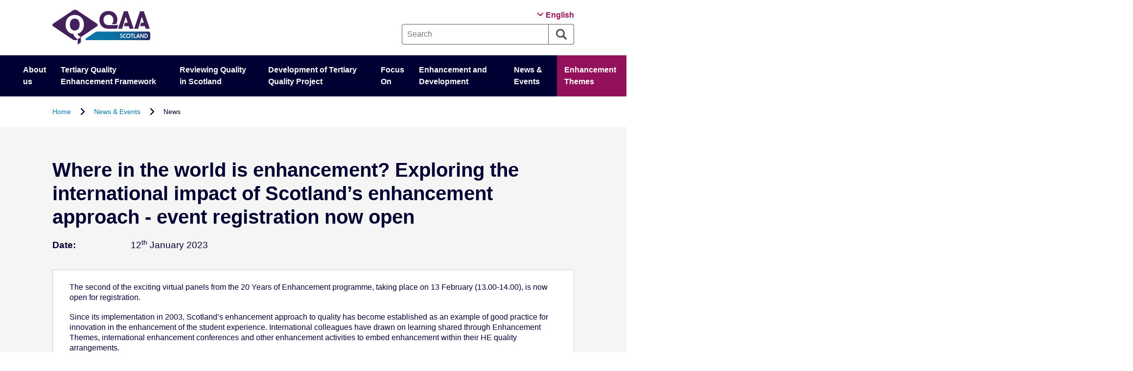

--- FILE ---
content_type: text/html; charset=utf-8
request_url: https://www.qaa.ac.uk/scotland/news-events/news/where-in-the-world-is-enhancement-exploring-the-international-impact-of-scotland-s-enhancement-approach---event-registration-now-open
body_size: 13065
content:
 <!DOCTYPE html> <html lang="en"> <head> <!-- Google Tag Manager --> <script>
        (function (w, d, s, l, i) {
            w[l] = w[l] || []; w[l].push({
                'gtm.start':
                    new Date().getTime(), event: 'gtm.js'
            }); var f = d.getElementsByTagName(s)[0],
                j = d.createElement(s), dl = l != 'dataLayer' ? '&l=' + l : ''; j.async = true; j.src =
                    'https://www.googletagmanager.com/gtm.js?id=' + i + dl; f.parentNode.insertBefore(j, f);
        })(window, document, 'script', 'dataLayer', 'GTM-WB3XNHJ');</script> <!-- End Google Tag Manager --> <!-- Google tag (gtag.js) --> <script async src="https://www.googletagmanager.com/gtag/js?id=G-ZW8GWMP91F"></script> <script>window.dataLayer = window.dataLayer || []; function gtag() { dataLayer.push(arguments); } gtag('js', new Date()); gtag('config', 'G-ZW8GWMP91F');</script> <meta http-equiv="X-UA-Compatible" content="IE=edge,chrome=1" /> <meta charset="utf-8" /> <meta name="viewport" content="width=device-width, initial-scale=1.0, maximum-scale=1.0, user-scalable=no" /> <noscript> <style>
            html {
                display: none;
            }
        </style> <meta http-equiv="refresh" content="0; url=/scotland/error-pages/no-javascript" /> </noscript> <title>
	Where in the world is enhancement? Exploring the international impact of Scotland’s enhancement approach - event registration now open
</title> <script src="/ScriptResource.axd?d=6DQe8ARl7A9TiuWej5ttCoLao4cE2wV8I3IiyQ-lAULpK0yNyrMYehyrQ5qtmorkFgkK2LM5uU8cqHt6TOaUp_2i8Mrat7e4NfJD58JPG0pPVM2aj_pawOscA5NkSgVhb_p4jrwS1p4CkuVNwLHlhLVpaQOYzafwnyuSxu7dRjG9hDGuXzNd1jm4zOH7A3b80&amp;t=ffffffff9fd99265" type="text/javascript"></script><script src="/ScriptResource.axd?d=74FHISOx3fOPKwLxL0RMYtarYAlpBRXBZ9cjqy0fHPX3pdAvzQOdo40Bft8JaFF5398hNzgDrcUdGp5spxAE4Zg1Qb55uTxFJHOo-uhVIayJIBK7drYPUlGaqRpbNflbPXqB9CYLLhZe8Ryg3DcaMoVV44_jOFqcYi4rLDwL04GRN2IskEgYFGAsEIwUmRHl0&amp;t=ffffffff9fd99265" type="text/javascript"></script><script src="//cdnjs.cloudflare.com/ajax/libs/jquery-modal/0.9.1/jquery.modal.min.js?package=QAAS" type="text/javascript"></script><script src="/Mvc/Scripts/Header/v-639033928920000000/Header.min.js" type="text/javascript"></script><script src="/Mvc/Scripts/MegaMenu/v-639033928920000000/jquery-accessibleMegaMenu.min.js" type="text/javascript"></script><script src="/Mvc/Scripts/MegaMenu/v-639033928920000000/MegaMenu.min.js" type="text/javascript"></script><script src="/Mvc/Scripts/Footer/v-639033928920000000/Footer.min.js" type="text/javascript"></script><link href="//cdnjs.cloudflare.com/ajax/libs/jquery-modal/0.9.1/jquery.modal.min.css" rel="stylesheet" type="text/css" /><link href="/Frontend-Assembly/Telerik.Sitefinity.Frontend.Search/assets/dist/css/sf-search-box.min.css?package=QAAS" rel="stylesheet" type="text/css" /> <script src="/Mvc/Scripts/Custom/v-639033928920000000/Custom.min.js" defer></script> <!-- Fontawesome and 2023 Corporate Google Font --> <link rel="stylesheet" href="https://cdnjs.cloudflare.com/ajax/libs/font-awesome/6.4.0/css/all.min.css"> <link href="/ResourcePackages/QAAS/assets/dist/css/v-639033928960000000/main.min.css" rel="stylesheet" type="text/css" /> <!-- https://realfavicongenerator.net --> <link rel="apple-touch-icon" sizes="180x180" href="/ResourcePackages/QAAS/assets/dist/favicon/apple-touch-icon.png"> <link rel="icon" type="image/png" sizes="32x32" href="/ResourcePackages/QAAS/assets/dist/favicon/favicon-32x32.png"> <link rel="icon" type="image/png" sizes="16x16" href="/ResourcePackages/QAAS/assets/dist/favicon/favicon-16x16.png"> <link rel="manifest" href="/ResourcePackages/QAAS/assets/dist/favicon/manifest.json"> <link rel="mask-icon" href="/ResourcePackages/QAAS/assets/dist/favicon/safari-pinned-tab.svg" color="#2777aa"> <link rel="shortcut icon" href="/ResourcePackages/QAAS/assets/dist/favicon/favicon.ico"> <meta name="apple-mobile-web-app-title" content="QAAS"> <meta name="application-name" content="QAAS"> <meta name="msapplication-config" content="/ResourcePackages/QAAS/assets/dist/favicon/browserconfig.xml"> <meta name="theme-color" content="#ffffff"> <meta name="Generator" content="Sitefinity 15.4.8622.0 DX" /><link rel="canonical" href="https://www.qaa.ac.uk/scotland/news-events/news/where-in-the-world-is-enhancement-exploring-the-international-impact-of-scotland-s-enhancement-approach---event-registration-now-open" /><meta name="viewport" content="width=device-width, initial-scale=1.0" /><script type="text/javascript">
	(function() {var _rdDeviceWidth = (window.innerWidth > 0) ? window.innerWidth : screen.width;var _rdDeviceHeight = (window.innerHeight > 0) ? window.innerHeight : screen.height;var _rdOrientation = (window.width > window.height) ? 'landscape' : 'portrait';})();
</script><meta name="description" content="The second of the exciting virtual panels from the 20 Years of Enhancement programme, taking place on 13 February (13.00-14.00), is now open for registration." /><meta name="keywords" content="event, 20 years" /></head> <body> <a href="#mainContent" id="skipToContentLink" aria-label="Skip to main content">Skip to main content</a> <a href="/Scotland/Accessibility" id="skipToAccessibilityStatement" aria-label="View accessibility statement">Accessibility Statement</a> <script src="/ScriptResource.axd?d=BipRCKUteAIr0PTUVR7xo3C0pzsNF4spS_TTj9-APMBnmrcXMkdeorMuw99qBBV1C3UbZhL2RwsTAcqscVVGNE9hheIfFxi-iHiwTjBNbCjAOKeevg_k0OJf0W06GXaVWiib1nij7REaRcwuFS3mzfbACOLOnaTkrAKB4iJC5bEK3OR0zosc4k0O96sfD7qM0&amp;t=ffffffff9fd99265" type="text/javascript"></script> <header class="mainHeader"> 
<div class="cookies-notification fixed-bottom" role="alert">
    <div class="flex-container justify-content-around align-items-center">
        <p class="flex-box flex-box-sm-8">
            QAA has updated its <a href="http://dev.qaa.ac.uk/scotland/privacy-and-cookies" sfref="[cf4291be-03dc-611b-a4ca-ff000043ed24]a55d97be-03dc-611b-a4ca-ff000043ed24">cookie policy</a>. We use cookies to ensure that we give you the best experience on this website. This includes third-party cookies that may track your use of this website. To confirm you are happy with our use of cookies, please click Accept to continue. You can <a href="http://dev.qaa.ac.uk/scotland/update-cookie-settings" sfref="[cf4291be-03dc-611b-a4ca-ff000043ed24]f28899be-03dc-611b-a4ca-ff000043ed24">change your settings</a> at any time.
        </p>
        <div class="flex-box flex-box-sm-3 al">
            <a href="#" class="cookieButton buttonSmall" role="button">Accept</a>
        </div>
    </div>
</div>




 <div class="headerWrapper"> <div class="logoWrapper"> 
<a id="headerlogo" href="https://www.qaa.ac.uk/scotland/en/home" aria-label="Brand Logo, goes to homepage">
    <div></div> <div></div>
</a> </div> <div class="actionsWrapper"> <div class="languageSelectorWrapper"> 



<div>
    <div id="desktopLanguageSelector">

                <span>
                    <a href="#" role="button" class="language-switcher" aria-label="Open Change Language Menu" aria-expanded="false">
                        <i class="fa-solid fa-angle-down"></i>
                        <span id="desktopLanguage">English</span>
                        <span id="mobileLanguage">en</span>
                        <svg id="mobileLanguageCrossSVG" xmlns="http://www.w3.org/2000/svg" class="menuIcon" width="22" height="22" viewBox="0 0 22 22"><path d="M0.4 18.3l3.2 3.2c0.2 0.2 0.5 0.3 0.8 0.3s0.6-0.1 0.8-0.3l5.7-5.7 5.7 5.7c0.2 0.2 0.5 0.3 0.8 0.3 0.3 0 0.6-0.1 0.8-0.3l3.2-3.2c0.5-0.5 0.5-1.2 0-1.6l-5.7-5.7 5.7-5.7c0.2-0.2 0.3-0.5 0.3-0.8 0-0.3-0.1-0.6-0.3-0.8l-3.3-3.3c-0.5-0.5-1.2-0.5-1.6 0l-5.7 5.7 -5.7-5.7c-0.5-0.5-1.2-0.5-1.6 0L0.4 3.7c-0.2 0.2-0.3 0.5-0.3 0.8 0 0.3 0.1 0.6 0.3 0.8l5.7 5.7 -5.7 5.7C0 17.2 0 17.9 0.4 18.3z"/></svg>
                    </a>
                </span>
        <div id="languagesWrapper" aria-label="Change Language menu">
                    <a href="" onclick="openLink('en');return false;" class="selected" aria-label="Change language to, English">English</a>
        </div>
    </div>
</div>



 </div> <div class="buttonsWrapper"> <div class="searchWrapper"> 





<div>

    <div id="magnifyingGlassWrapper">
        <a href="#" role="button" class="search-toggle" aria-label="Open Search" aria-expanded="false">
            <svg id="magnifyingGlassIconSVG" xmlns="http://www.w3.org/2000/svg" class="menuIcon" width="22" height="22" viewBox="0 0 22 22"><path d="M21.4 18.9l-4.8-4.8c0 0-0.1 0-0.1-0.1 0.9-1.4 1.5-3.1 1.5-5 0-5-4-9-9-9 -5 0-9 4-9 9 0 5 4 9 9 9 1.8 0 3.5-0.5 5-1.5 0 0 0 0.1 0.1 0.1l4.8 4.8c0.7 0.7 1.9 0.7 2.6 0C22.1 20.7 22.1 19.6 21.4 18.9zM9 15c-3.3 0-5.9-2.6-5.9-5.9 0-3.3 2.6-5.9 5.9-5.9 3.3 0 5.9 2.6 5.9 5.9C14.9 12.3 12.3 15 9 15z" /></svg>
            <svg id="magnifyingGlassCrossSVG" xmlns="http://www.w3.org/2000/svg" class="menuIcon" width="22" height="22" viewBox="0 0 22 22"><path d="M0.4 18.3l3.2 3.2c0.2 0.2 0.5 0.3 0.8 0.3s0.6-0.1 0.8-0.3l5.7-5.7 5.7 5.7c0.2 0.2 0.5 0.3 0.8 0.3 0.3 0 0.6-0.1 0.8-0.3l3.2-3.2c0.5-0.5 0.5-1.2 0-1.6l-5.7-5.7 5.7-5.7c0.2-0.2 0.3-0.5 0.3-0.8 0-0.3-0.1-0.6-0.3-0.8l-3.3-3.3c-0.5-0.5-1.2-0.5-1.6 0l-5.7 5.7 -5.7-5.7c-0.5-0.5-1.2-0.5-1.6 0L0.4 3.7c-0.2 0.2-0.3 0.5-0.3 0.8 0 0.3 0.1 0.6 0.3 0.8l5.7 5.7 -5.7 5.7C0 17.2 0 17.9 0.4 18.3z" /></svg>
        </a>
    </div>
    <div id="searchContainer">
        <div id="searchflexContainer">
            <div id="searchTxtWrapper">
                <input type="text" title="Search input" placeholder="Search" id="25d39b33-1dd2-460b-8f13-eca6f30aba93" value="" />
            </div>

            <div id="searchBtnWrapper">
                <button type="button" id="f7c660db-f045-4eae-a202-c6a83bf1e095" aria-label="Search">
                    <svg id="searchBtnSVG" xmlns="http://www.w3.org/2000/svg" viewBox="0 0 22 22"><path d="M21.4 18.9l-4.8-4.8c0 0-0.1 0-0.1-0.1 0.9-1.4 1.5-3.1 1.5-5 0-5-4-9-9-9 -5 0-9 4-9 9 0 5 4 9 9 9 1.8 0 3.5-0.5 5-1.5 0 0 0 0.1 0.1 0.1l4.8 4.8c0.7 0.7 1.9 0.7 2.6 0C22.1 20.7 22.1 19.6 21.4 18.9zM9 15c-3.3 0-5.9-2.6-5.9-5.9 0-3.3 2.6-5.9 5.9-5.9 3.3 0 5.9 2.6 5.9 5.9C14.9 12.3 12.3 15 9 15z" /></svg>
                </button>
            </div>
        </div>
    </div>
<input type="hidden" data-sf-role="resultsUrl" value="/scotland/search-results" />
<input type="hidden" data-sf-role="indexCatalogue" value="qaas" />
<input type="hidden" data-sf-role="wordsMode" value="AllWords" />
<input type="hidden" data-sf-role="disableSuggestions" value='false' />
<input type="hidden" data-sf-role="minSuggestionLength" value="3" />
<input type="hidden" data-sf-role="suggestionFields" value="Title,Description" />
<input type="hidden" data-sf-role="language" value="en" />
<input type="hidden" data-sf-role="suggestionsRoute" value="/restapi/search/suggestions" />
<input type="hidden" data-sf-role="searchTextBoxId" value='#25d39b33-1dd2-460b-8f13-eca6f30aba93' />
<input type="hidden" data-sf-role="searchButtonId" value='#f7c660db-f045-4eae-a202-c6a83bf1e095' />
    </div>



 </div> <div class="hamburgerWrapper"> <a href="#" role="button" class="mobile-menu-toggle" aria-label="Open Menu" aria-expanded="false"> <svg id="hamburgerMenuIconSVG" xmlns="http://www.w3.org/2000/svg" class="menuIcon" width="22" height="22" viewBox="0 0 22 22"><path d="M21 1.9H1c-0.5 0-0.9 0.4-0.9 0.9v1.8c0 0.5 0.4 0.9 0.9 0.9H21c0.5 0 0.9-0.4 0.9-0.9V2.8C21.9 2.3 21.6 1.9 21 1.9z" /><path d="M21 9.2H1c-0.5 0-0.9 0.4-0.9 0.9v1.8c0 0.5 0.4 0.9 0.9 0.9H21c0.5 0 0.9-0.4 0.9-0.9v-1.8C21.9 9.6 21.6 9.2 21 9.2z" /><path d="M21 16.5H1c-0.5 0-0.9 0.4-0.9 0.9v1.8c0 0.5 0.4 0.9 0.9 0.9H21c0.5 0 0.9-0.4 0.9-0.9v-1.8C21.9 16.8 21.6 16.5 21 16.5z" /></svg> <svg id="hamburgerMenuCrossSVG" xmlns="http://www.w3.org/2000/svg" class="menuIcon" width="22" height="22" viewBox="0 0 22 22"><path d="M0.4 18.3l3.2 3.2c0.2 0.2 0.5 0.3 0.8 0.3s0.6-0.1 0.8-0.3l5.7-5.7 5.7 5.7c0.2 0.2 0.5 0.3 0.8 0.3 0.3 0 0.6-0.1 0.8-0.3l3.2-3.2c0.5-0.5 0.5-1.2 0-1.6l-5.7-5.7 5.7-5.7c0.2-0.2 0.3-0.5 0.3-0.8 0-0.3-0.1-0.6-0.3-0.8l-3.3-3.3c-0.5-0.5-1.2-0.5-1.6 0l-5.7 5.7 -5.7-5.7c-0.5-0.5-1.2-0.5-1.6 0L0.4 3.7c-0.2 0.2-0.3 0.5-0.3 0.8 0 0.3 0.1 0.6 0.3 0.8l5.7 5.7 -5.7 5.7C0 17.2 0 17.9 0.4 18.3z" /></svg> </a> </div> </div> </div> </div> 





<nav class="megamenu" id="megaMenu" aria-label="Main menu">
        <ul class="accessible-megamenu">
                <li class="accessible-megamenu-top-nav-item">
                    <a href="/scotland/about-us" >About us</a>
                    
                        <div class="accessible-megamenu-panel">
                            <ul>
                                <li>
                                    <a class="first-level-page-link" href="/scotland/about-us" >About us</a>
                                </li>
                                    <li>
                                        <a href="/scotland/about-us/what-we-do" >What we do</a>

                                    </li>
                                    <li>
                                        <a href="/scotland/about-us/who-we-work-with" >Who we work with</a>

                                            <ul>
                                                    <li>
                                                        <a href="/scotland/about-us/who-we-work-with/the-quality-forum-(tqf)" >The Quality Forum (TQF)</a>
                                                    </li>
                                            </ul>
                                    </li>
                                    <li>
                                        <a href="/scotland/about-us/meet-the-team" >Meet the team</a>

                                    </li>
                                    <li>
                                        <a href="/scotland/about-us/contact-us" >Contact us</a>

                                    </li>
                            </ul>
                        </div>
                </li>
                <li class="accessible-megamenu-top-nav-item">
                    <a href="/scotland/tertiary-quality-enhancement-framework" >Tertiary Quality Enhancement Framework</a>
                    
                        <div class="accessible-megamenu-panel">
                            <ul>
                                <li>
                                    <a class="first-level-page-link" href="/scotland/tertiary-quality-enhancement-framework" >Tertiary Quality Enhancement Framework</a>
                                </li>
                                    <li>
                                        <a href="/scotland/tertiary-quality-enhancement-framework/enhancement-led-institutional-review-(elir)" >Tertiary Quality Enhancement Review (TQER)</a>

                                    </li>
                                    <li>
                                        <a href="/scotland/tertiary-quality-enhancement-framework/step" >Scotland&#39;s Tertiary Enhancement Programme (STEP)</a>

                                    </li>
                                    <li>
                                        <a href="/scotland/tertiary-quality-enhancement-framework/institution-led-quality-review" >Institution-led quality activity</a>

                                    </li>
                                    <li>
                                        <a href="/scotland/tertiary-quality-enhancement-framework/student-engagement" >Student engagement</a>

                                    </li>
                                    <li>
                                        <a href="/scotland/tertiary-quality-enhancement-framework/public-information" >Annual Quality Engagement (AQE) and Institution Liaison Meetings (ILMs)</a>

                                    </li>
                            </ul>
                        </div>
                </li>
                <li class="accessible-megamenu-top-nav-item">
                    <a href="/scotland/reviewing-quality-in-scotland" >Reviewing Quality in Scotland</a>
                    
                        <div class="accessible-megamenu-panel">
                            <ul>
                                <li>
                                    <a class="first-level-page-link" href="/scotland/reviewing-quality-in-scotland" >Reviewing Quality in Scotland</a>
                                </li>
                                    <li>
                                        <a href="/scotland/reviewing-quality-in-scotland/scottish-quality-enhancement-arrangements" >Scottish Quality Enhancement Arrangements</a>

                                            <ul>
                                                    <li>
                                                        <a href="/scotland/reviewing-quality-in-scotland/scottish-quality-enhancement-arrangements/tertiary-quality-enhancement-review" >Tertiary Quality Enhancement Review</a>
                                                    </li>
                                                    <li>
                                                        <a href="/scotland/reviewing-quality-in-scotland/scottish-quality-enhancement-arrangements/qesr" >Quality Enhancement &amp; Standards Review</a>
                                                    </li>
                                                    <li>
                                                        <a href="/scotland/reviewing-quality-in-scotland/scottish-quality-enhancement-arrangements/enhancement-led-institutional-review" >Enhancement-led Institutional Review</a>
                                                    </li>
                                                    <li>
                                                        <a href="/scotland/reviewing-quality-in-scotland/scottish-quality-enhancement-arrangements/review-reports" >Review Reports</a>
                                                    </li>
                                                    <li>
                                                        <a href="/scotland/reviewing-quality-in-scotland/scottish-quality-enhancement-arrangements/thematic-reports" >Thematic Reports</a>
                                                    </li>
                                            </ul>
                                    </li>
                                    <li>
                                        <a href="/scotland/reviewing-quality-in-scotland/degree-awarding-powers" >Degree awarding powers and university titles</a>

                                    </li>
                                    <li>
                                        <a href="/scotland/reviewing-quality-in-scotland/how-to-raise-a-concern-in-scotland" >How to raise a concern in Scotland</a>

                                    </li>
                            </ul>
                        </div>
                </li>
                <li class="accessible-megamenu-top-nav-item">
                    <a href="/scotland/tertiary-quality-project" >Development of Tertiary Quality Project</a>
                    
                        <div class="accessible-megamenu-panel">
                            <ul>
                                <li>
                                    <a class="first-level-page-link" href="/scotland/tertiary-quality-project" >Development of Tertiary Quality Project</a>
                                </li>
                                    <li>
                                        <a href="/scotland/tertiary-quality-project/tertiary-quality-enhancement-review-(tqer)" >Tertiary Quality Enhancement Review (TQER)</a>

                                    </li>
                                    <li>
                                        <a href="/scotland/tertiary-enhancement-projects/tertiary-quality-enhancement-activity" >Tertiary sector enhancement activity</a>

                                    </li>
                                    <li>
                                        <a href="/scotland/tertiary-quality-project/tertiary-enhancement-topic-the-future-of-learning-and-teaching" >Tertiary Enhancement Topic: The future of learning and teaching</a>

                                    </li>
                            </ul>
                        </div>
                </li>
                <li class="accessible-megamenu-top-nav-item">
                    <a href="/scotland/focus-on" >Focus On</a>
                    
                        <div class="accessible-megamenu-panel">
                            <ul>
                                <li>
                                    <a class="first-level-page-link" href="/scotland/focus-on" >Focus On</a>
                                </li>
                                    <li>
                                        <a href="/scotland/focus-on/professional-services-partnerships" >Professional Services Partnerships</a>

                                    </li>
                                    <li>
                                        <a href="/scotland/focus-on/technology-enhanced-learning" >Technology Enhanced Learning</a>

                                            <ul>
                                                    <li>
                                                        <a href="/scotland/focus-on/technology-enhanced-learning/student-perceptions-of-technology-enhanced-learning" >Student perceptions of Technology-Enhanced Learning</a>
                                                    </li>
                                                    <li>
                                                        <a href="/scotland/focus-on/technology-enhanced-learning/focus-on-diaries" >Focus On Diaries</a>
                                                    </li>
                                                    <li>
                                                        <a href="/scotland/focus-on/technology-enhanced-learning/getting-your-teaching-online" >Getting your teaching online</a>
                                                    </li>
                                                    <li>
                                                        <a href="/scotland/focus-on/technology-enhanced-learning/lecture-recording" >Lecture recording</a>
                                                    </li>
                                                    <li>
                                                        <a href="/scotland/focus-on/technology-enhanced-learning/enhancing-inclusion-and-accessibility" >Enhancing inclusion and accessibility</a>
                                                    </li>
                                                    <li>
                                                        <a href="/scotland/focus-on/technology-enhanced-learning/student-participation-in-co-creation" >Student participation in co-creation</a>
                                                    </li>
                                                    <li>
                                                        <a href="/scotland/focus-on/technology-enhanced-learning/policy-and-strategy-development" >Policy and strategy development</a>
                                                    </li>
                                            </ul>
                                    </li>
                                    <li>
                                        <a href="/scotland/focus-on/graduate-skills" >Graduate Skills</a>

                                    </li>
                                    <li>
                                        <a href="/scotland/focus-on/feedback-from-assessment" >Feedback from Assessment</a>

                                    </li>
                                    <li>
                                        <a href="/scotland/focus-on/the-postgraduate-research-(pgr)-student-experience" >The Postgraduate Research (PGR) student experience</a>

                                            <ul>
                                                    <li>
                                                        <a href="/scotland/focus-on/the-postgraduate-research-(pgr)-student-experience/training-and-support-for-postgraduate-students-who-teach-(pgwt)" >Training and support for postgraduate students who teach (PGWT)</a>
                                                    </li>
                                                    <li>
                                                        <a href="/scotland/focus-on/the-postgraduate-research-(pgr)-student-experience/support-for-staff-who-supervise-research-students" >Support for staff who supervise research students </a>
                                                    </li>
                                                    <li>
                                                        <a href="/scotland/focus-on/the-postgraduate-research-(pgr)-student-experience/building-a-research-community-for-pgrs" >Building a research community for PGRs</a>
                                                    </li>
                                                    <li>
                                                        <a href="/scotland/focus-on/the-postgraduate-research-(pgr)-student-experience/student-representation-for-pgrs" >Student representation for PGRs</a>
                                                    </li>
                                            </ul>
                                    </li>
                                    <li>
                                        <a href="/scotland/focus-on/institution-led-review-(ilr)" >Institution-Led Review (ILR)</a>

                                    </li>
                                    <li>
                                        <a href="/scotland/focus-on/collaborative-activity" >Collaborative Activity</a>

                                            <ul>
                                                    <li>
                                                        <a href="/scotland/focus-on/collaborative-activity/building-learning-communities-at-a-distance" >Building learning communities at a distance</a>
                                                    </li>
                                                    <li>
                                                        <a href="/scotland/focus-on/collaborative-activity/managing-quality-and-risk" >Managing quality and risk</a>
                                                    </li>
                                                    <li>
                                                        <a href="/scotland/focus-on/collaborative-activity/sharing-practice" >Sharing practice</a>
                                                    </li>
                                            </ul>
                                    </li>
                                    <li>
                                        <a href="/scotland/focus-on/assessment-and-feedback" >Assessment and Feedback</a>

                                            <ul>
                                                    <li>
                                                        <a href="/scotland/focus-on/assessment-and-feedback/use-of-technology-to-support-practice" >Use of technology to support practice</a>
                                                    </li>
                                                    <li>
                                                        <a href="/scotland/focus-on/assessment-and-feedback/consistent-implementation-of-policy-and-practice" >Consistent implementation of policy and practice</a>
                                                    </li>
                                                    <li>
                                                        <a href="/scotland/focus-on/assessment-and-feedback/students-associations-working-in-partnership" >Students’ associations working in partnership</a>
                                                    </li>
                                            </ul>
                                    </li>
                            </ul>
                        </div>
                </li>
                <li class="accessible-megamenu-top-nav-item">
                    <a href="/scotland/development-projects" >Enhancement and Development</a>
                    
                        <div class="accessible-megamenu-panel">
                            <ul>
                                <li>
                                    <a class="first-level-page-link" href="/scotland/development-projects" >Enhancement and Development</a>
                                </li>
                                    <li>
                                        <a href="/scotland/development-projects/planning-and-delivery-active-blended-learning" >Planning and delivery of active blended learning</a>

                                    </li>
                                    <li>
                                        <a href="/scotland/development-projects/enterprise-and-entrepreneurship" >Enterprise and Entrepreneurship</a>

                                    </li>
                                    <li>
                                        <a href="/scotland/development-projects/learning-from-international-practice" >Learning from International Practice</a>

                                            <ul>
                                                    <li>
                                                        <a href="/scotland/development-projects/learning-from-international-practice/taught-postgraduate-student-experience" >Taught Postgraduate Student Experience</a>
                                                    </li>
                                                    <li>
                                                        <a href="/scotland/development-projects/learning-from-international-practice/21st-century-doctorate" >21st Century Doctorate</a>
                                                    </li>
                                                    <li>
                                                        <a href="/scotland/development-projects/learning-from-international-practice/student-support-services" >Student Support Services</a>
                                                    </li>
                                            </ul>
                                    </li>
                                    <li>
                                        <a href="/scotland/development-projects/recognition-of-prior-learning" >Recognition of Prior Learning</a>

                                    </li>
                                    <li>
                                        <a href="/scotland/development-projects/work-based-learning" >Work-based Learning</a>

                                    </li>
                                    <li>
                                        <a href="/scotland/development-projects/reflective-learning" >Reflective Learning</a>

                                    </li>
                                    <li>
                                        <a href="/scotland/development-projects/promoting-learner-success-during-cost-of-living-crisis" >Supporting our learners to thrive</a>

                                    </li>
                            </ul>
                        </div>
                </li>
                <li class="accessible-megamenu-top-nav-item">
                    <a href="/scotland/news-events" >News &amp; Events</a>
                    
                        <div class="accessible-megamenu-panel">
                            <ul>
                                <li>
                                    <a class="first-level-page-link" href="/scotland/news-events" >News &amp; Events</a>
                                </li>
                                    <li>
                                        <a href="/scotland/news-events/news" >News</a>

                                    </li>
                                    <li>
                                        <a href="/scotland/news-events/events" >Events</a>

                                    </li>
                                    <li>
                                        <a href="/scotland/news-events/newsletter" >Our Newsletters</a>

                                    </li>
                                    <li>
                                        <a href="/scotland/news-events/blog" >Blog</a>

                                    </li>
                            </ul>
                        </div>
                </li>
                            <li class="promoted-top-nav-item">
                    <a href="https://www.enhancementthemes.ac.uk//en/home" target="_blank">Enhancement Themes</a>
                </li>
        </ul>
</nav>
<nav id="mobileMenu" aria-label="Mobile menu">

        <ul class="first-level-nav">
                    <li>
                        <div class="flex-container">
                            <div class="link-wrapper">
                                <a href="/scotland/about-us" >About us</a>
                            </div>
                            <div class="show-more-wrapper">
                                <a href="#" class="show-more">+</a>
                            </div>
                        </div>
                        <ul class="second-level-nav">
                                <li>
                                    <a href="/scotland/about-us/what-we-do" >What we do</a>

                                </li>
                                <li>
                                    <a href="/scotland/about-us/who-we-work-with" >Who we work with</a>

                                        <ul class="third-level-nav">
                                                <li class="thirdLevelListItem">
                                                    <a href="/scotland/about-us/who-we-work-with/the-quality-forum-(tqf)" >The Quality Forum (TQF)</a>
                                                </li>
                                        </ul>
                                </li>
                                <li>
                                    <a href="/scotland/about-us/meet-the-team" >Meet the team</a>

                                </li>
                                <li>
                                    <a href="/scotland/about-us/contact-us" >Contact us</a>

                                </li>
                        </ul>
                    </li>
                    <li>
                        <div class="flex-container">
                            <div class="link-wrapper">
                                <a href="/scotland/tertiary-quality-enhancement-framework" >Tertiary Quality Enhancement Framework</a>
                            </div>
                            <div class="show-more-wrapper">
                                <a href="#" class="show-more">+</a>
                            </div>
                        </div>
                        <ul class="second-level-nav">
                                <li>
                                    <a href="/scotland/tertiary-quality-enhancement-framework/enhancement-led-institutional-review-(elir)" >Tertiary Quality Enhancement Review (TQER)</a>

                                </li>
                                <li>
                                    <a href="/scotland/tertiary-quality-enhancement-framework/step" >Scotland&#39;s Tertiary Enhancement Programme (STEP)</a>

                                </li>
                                <li>
                                    <a href="/scotland/tertiary-quality-enhancement-framework/institution-led-quality-review" >Institution-led quality activity</a>

                                </li>
                                <li>
                                    <a href="/scotland/tertiary-quality-enhancement-framework/student-engagement" >Student engagement</a>

                                </li>
                                <li>
                                    <a href="/scotland/tertiary-quality-enhancement-framework/public-information" >Annual Quality Engagement (AQE) and Institution Liaison Meetings (ILMs)</a>

                                </li>
                        </ul>
                    </li>
                    <li>
                        <div class="flex-container">
                            <div class="link-wrapper">
                                <a href="/scotland/reviewing-quality-in-scotland" >Reviewing Quality in Scotland</a>
                            </div>
                            <div class="show-more-wrapper">
                                <a href="#" class="show-more">+</a>
                            </div>
                        </div>
                        <ul class="second-level-nav">
                                <li>
                                    <a href="/scotland/reviewing-quality-in-scotland/scottish-quality-enhancement-arrangements" >Scottish Quality Enhancement Arrangements</a>

                                        <ul class="third-level-nav">
                                                <li class="thirdLevelListItem">
                                                    <a href="/scotland/reviewing-quality-in-scotland/scottish-quality-enhancement-arrangements/tertiary-quality-enhancement-review" >Tertiary Quality Enhancement Review</a>
                                                </li>
                                                <li class="thirdLevelListItem">
                                                    <a href="/scotland/reviewing-quality-in-scotland/scottish-quality-enhancement-arrangements/qesr" >Quality Enhancement &amp; Standards Review</a>
                                                </li>
                                                <li class="thirdLevelListItem">
                                                    <a href="/scotland/reviewing-quality-in-scotland/scottish-quality-enhancement-arrangements/enhancement-led-institutional-review" >Enhancement-led Institutional Review</a>
                                                </li>
                                                <li class="thirdLevelListItem">
                                                    <a href="/scotland/reviewing-quality-in-scotland/scottish-quality-enhancement-arrangements/review-reports" >Review Reports</a>
                                                </li>
                                                <li class="thirdLevelListItem">
                                                    <a href="/scotland/reviewing-quality-in-scotland/scottish-quality-enhancement-arrangements/thematic-reports" >Thematic Reports</a>
                                                </li>
                                        </ul>
                                </li>
                                <li>
                                    <a href="/scotland/reviewing-quality-in-scotland/degree-awarding-powers" >Degree awarding powers and university titles</a>

                                </li>
                                <li>
                                    <a href="/scotland/reviewing-quality-in-scotland/how-to-raise-a-concern-in-scotland" >How to raise a concern in Scotland</a>

                                </li>
                        </ul>
                    </li>
                    <li>
                        <div class="flex-container">
                            <div class="link-wrapper">
                                <a href="/scotland/tertiary-quality-project" >Development of Tertiary Quality Project</a>
                            </div>
                            <div class="show-more-wrapper">
                                <a href="#" class="show-more">+</a>
                            </div>
                        </div>
                        <ul class="second-level-nav">
                                <li>
                                    <a href="/scotland/tertiary-quality-project/tertiary-quality-enhancement-review-(tqer)" >Tertiary Quality Enhancement Review (TQER)</a>

                                </li>
                                <li>
                                    <a href="/scotland/tertiary-enhancement-projects/tertiary-quality-enhancement-activity" >Tertiary sector enhancement activity</a>

                                </li>
                                <li>
                                    <a href="/scotland/tertiary-quality-project/tertiary-enhancement-topic-the-future-of-learning-and-teaching" >Tertiary Enhancement Topic: The future of learning and teaching</a>

                                </li>
                        </ul>
                    </li>
                    <li>
                        <div class="flex-container">
                            <div class="link-wrapper">
                                <a href="/scotland/focus-on" >Focus On</a>
                            </div>
                            <div class="show-more-wrapper">
                                <a href="#" class="show-more">+</a>
                            </div>
                        </div>
                        <ul class="second-level-nav">
                                <li>
                                    <a href="/scotland/focus-on/professional-services-partnerships" >Professional Services Partnerships</a>

                                </li>
                                <li>
                                    <a href="/scotland/focus-on/technology-enhanced-learning" >Technology Enhanced Learning</a>

                                        <ul class="third-level-nav">
                                                <li class="thirdLevelListItem">
                                                    <a href="/scotland/focus-on/technology-enhanced-learning/student-perceptions-of-technology-enhanced-learning" >Student perceptions of Technology-Enhanced Learning</a>
                                                </li>
                                                <li class="thirdLevelListItem">
                                                    <a href="/scotland/focus-on/technology-enhanced-learning/focus-on-diaries" >Focus On Diaries</a>
                                                </li>
                                                <li class="thirdLevelListItem">
                                                    <a href="/scotland/focus-on/technology-enhanced-learning/getting-your-teaching-online" >Getting your teaching online</a>
                                                </li>
                                                <li class="thirdLevelListItem">
                                                    <a href="/scotland/focus-on/technology-enhanced-learning/lecture-recording" >Lecture recording</a>
                                                </li>
                                                <li class="thirdLevelListItem">
                                                    <a href="/scotland/focus-on/technology-enhanced-learning/enhancing-inclusion-and-accessibility" >Enhancing inclusion and accessibility</a>
                                                </li>
                                                <li class="thirdLevelListItem">
                                                    <a href="/scotland/focus-on/technology-enhanced-learning/student-participation-in-co-creation" >Student participation in co-creation</a>
                                                </li>
                                                <li class="thirdLevelListItem">
                                                    <a href="/scotland/focus-on/technology-enhanced-learning/policy-and-strategy-development" >Policy and strategy development</a>
                                                </li>
                                        </ul>
                                </li>
                                <li>
                                    <a href="/scotland/focus-on/graduate-skills" >Graduate Skills</a>

                                </li>
                                <li>
                                    <a href="/scotland/focus-on/feedback-from-assessment" >Feedback from Assessment</a>

                                </li>
                                <li>
                                    <a href="/scotland/focus-on/the-postgraduate-research-(pgr)-student-experience" >The Postgraduate Research (PGR) student experience</a>

                                        <ul class="third-level-nav">
                                                <li class="thirdLevelListItem">
                                                    <a href="/scotland/focus-on/the-postgraduate-research-(pgr)-student-experience/training-and-support-for-postgraduate-students-who-teach-(pgwt)" >Training and support for postgraduate students who teach (PGWT)</a>
                                                </li>
                                                <li class="thirdLevelListItem">
                                                    <a href="/scotland/focus-on/the-postgraduate-research-(pgr)-student-experience/support-for-staff-who-supervise-research-students" >Support for staff who supervise research students </a>
                                                </li>
                                                <li class="thirdLevelListItem">
                                                    <a href="/scotland/focus-on/the-postgraduate-research-(pgr)-student-experience/building-a-research-community-for-pgrs" >Building a research community for PGRs</a>
                                                </li>
                                                <li class="thirdLevelListItem">
                                                    <a href="/scotland/focus-on/the-postgraduate-research-(pgr)-student-experience/student-representation-for-pgrs" >Student representation for PGRs</a>
                                                </li>
                                        </ul>
                                </li>
                                <li>
                                    <a href="/scotland/focus-on/institution-led-review-(ilr)" >Institution-Led Review (ILR)</a>

                                </li>
                                <li>
                                    <a href="/scotland/focus-on/collaborative-activity" >Collaborative Activity</a>

                                        <ul class="third-level-nav">
                                                <li class="thirdLevelListItem">
                                                    <a href="/scotland/focus-on/collaborative-activity/building-learning-communities-at-a-distance" >Building learning communities at a distance</a>
                                                </li>
                                                <li class="thirdLevelListItem">
                                                    <a href="/scotland/focus-on/collaborative-activity/managing-quality-and-risk" >Managing quality and risk</a>
                                                </li>
                                                <li class="thirdLevelListItem">
                                                    <a href="/scotland/focus-on/collaborative-activity/sharing-practice" >Sharing practice</a>
                                                </li>
                                        </ul>
                                </li>
                                <li>
                                    <a href="/scotland/focus-on/assessment-and-feedback" >Assessment and Feedback</a>

                                        <ul class="third-level-nav">
                                                <li class="thirdLevelListItem">
                                                    <a href="/scotland/focus-on/assessment-and-feedback/use-of-technology-to-support-practice" >Use of technology to support practice</a>
                                                </li>
                                                <li class="thirdLevelListItem">
                                                    <a href="/scotland/focus-on/assessment-and-feedback/consistent-implementation-of-policy-and-practice" >Consistent implementation of policy and practice</a>
                                                </li>
                                                <li class="thirdLevelListItem">
                                                    <a href="/scotland/focus-on/assessment-and-feedback/students-associations-working-in-partnership" >Students’ associations working in partnership</a>
                                                </li>
                                        </ul>
                                </li>
                        </ul>
                    </li>
                    <li>
                        <div class="flex-container">
                            <div class="link-wrapper">
                                <a href="/scotland/development-projects" >Enhancement and Development</a>
                            </div>
                            <div class="show-more-wrapper">
                                <a href="#" class="show-more">+</a>
                            </div>
                        </div>
                        <ul class="second-level-nav">
                                <li>
                                    <a href="/scotland/development-projects/planning-and-delivery-active-blended-learning" >Planning and delivery of active blended learning</a>

                                </li>
                                <li>
                                    <a href="/scotland/development-projects/enterprise-and-entrepreneurship" >Enterprise and Entrepreneurship</a>

                                </li>
                                <li>
                                    <a href="/scotland/development-projects/learning-from-international-practice" >Learning from International Practice</a>

                                        <ul class="third-level-nav">
                                                <li class="thirdLevelListItem">
                                                    <a href="/scotland/development-projects/learning-from-international-practice/taught-postgraduate-student-experience" >Taught Postgraduate Student Experience</a>
                                                </li>
                                                <li class="thirdLevelListItem">
                                                    <a href="/scotland/development-projects/learning-from-international-practice/21st-century-doctorate" >21st Century Doctorate</a>
                                                </li>
                                                <li class="thirdLevelListItem">
                                                    <a href="/scotland/development-projects/learning-from-international-practice/student-support-services" >Student Support Services</a>
                                                </li>
                                        </ul>
                                </li>
                                <li>
                                    <a href="/scotland/development-projects/recognition-of-prior-learning" >Recognition of Prior Learning</a>

                                </li>
                                <li>
                                    <a href="/scotland/development-projects/work-based-learning" >Work-based Learning</a>

                                </li>
                                <li>
                                    <a href="/scotland/development-projects/reflective-learning" >Reflective Learning</a>

                                </li>
                                <li>
                                    <a href="/scotland/development-projects/promoting-learner-success-during-cost-of-living-crisis" >Supporting our learners to thrive</a>

                                </li>
                        </ul>
                    </li>
                    <li>
                        <div class="flex-container">
                            <div class="link-wrapper">
                                <a href="/scotland/news-events" >News &amp; Events</a>
                            </div>
                            <div class="show-more-wrapper">
                                <a href="#" class="show-more">+</a>
                            </div>
                        </div>
                        <ul class="second-level-nav">
                                <li>
                                    <a href="/scotland/news-events/news" >News</a>

                                </li>
                                <li>
                                    <a href="/scotland/news-events/events" >Events</a>

                                </li>
                                <li>
                                    <a href="/scotland/news-events/newsletter" >Our Newsletters</a>

                                </li>
                                <li>
                                    <a href="/scotland/news-events/blog" >Blog</a>

                                </li>
                        </ul>
                    </li>
                            <li>
                    <div class="flex-container">
                        <div class="link-wrapper">
                            <a class="promoted-link" href="https://www.enhancementthemes.ac.uk//en/home" target="_blank">Enhancement Themes</a>
                        </div>
                    </div>
                </li>
        </ul>
</nav><div class="breadcrumbs">
    <div class="desktopBreadcrumbs">
                <a href="/scotland">Home</a>
                <i class="fa-solid fa-angle-right"></i>
                <a href="/scotland/news-events">News &amp; Events</a>
                <i class="fa-solid fa-angle-right"></i>
                <span>News</span>
    </div>
    <div class="mobileTabletBreadcrumbs">
                <i class="fa-solid fa-angle-left"></i><a href="/scotland/news-events">News &amp; Events</a>
    </div>
</div> </header> <aside class="mainBanner"> 
 </aside> <main class="mainContent" id="mainContent"> 
<div id="Content_Placeholder_C003_Col00" class="sf_colsIn contentWrapper containerLightGrey" data-sf-element="Container" data-placeholder-label="Custom Page Section">


<div>
    <h1 class="news-title">
        Where in the world is enhancement? Exploring the international impact of Scotland’s enhancement approach - event registration now open
    </h1>
    <table class="news-info" aria-label="News details:" title="News details.">
        <tbody>
            <tr>
                <th id="header1">Date:</th>
                <td headers="header1">
                    <span aria-hidden="true">
                        12<sup>th</sup> January 2023
                    </span>
                    <span class="sr-only">
                        January 12 - 2023
                    </span>
                </td>
            </tr>
        </tbody>
    </table>
    <div class="news-detail">
        <p>The second of the exciting virtual panels from the 20 Years of Enhancement programme, taking place on 13 February (13.00-14.00), is now open for registration.</p><p>Since its implementation in 2003, Scotland&rsquo;s enhancement approach to quality has become established as an example of good practice for innovation in the enhancement of the student experience. International colleagues have drawn on learning shared through Enhancement Themes, international enhancement conferences and other enhancement activities to embed enhancement within their HE quality arrangements. </p><p>In this session, we will explore how lessons learned from Scotland&rsquo;s enhancement approach to quality have been used to implement and embed quality enhancement in international HE sectors and how we can learn from the experiences of our panellists.&nbsp;&nbsp; </p><p>Confirmed panellists:&nbsp; </p><ul><li>Professor Diane Grayson, Senior Director: Academic Affairs, <a href="https://www.wits.ac.za/" data-sf-ec-immutable="">University of Witswatersrand</a> </li><li>Dr Padraig Walsh, Chief Executive, <a href="https://www.qqi.ie/" data-sf-ec-immutable="">Quality and Qualifications Ireland (QQI)</a> </li><li>Andr&eacute;e Sursock, Chair, <a href="https://qef.is/" data-sf-ec-immutable="">Quality Board for Icelandic Higher Education</a></li></ul><p>More information on the 20 Years of Enhancement programme is available on our <a href="https://www.enhancementthemes.ac.uk/about-enhancement-themes/20-years-of-enhancement" data-sf-ec-immutable="">dedicated webpage</a>.</p>
    </div>


    <div class="flex-container normalize-heights-container">
    </div>

    <div class="buttonWrapper flex-container justify-content-center">
        <a href="/scotland/news-events" class="secondaryButton buttonLarge normalize-button-width" role="button">View all news</a>
    </div>
</div>

</div> </main> <footer class="mainFooter"> 



<div class="footerWrapper">
    <div id="bottomSlant"></div>
    <div id="topSlant"></div>
    <div id="footer">
        <div class="footerContent clearfix">
            <div class="linksSection clearfix">
                <div class="Column1">
                    <strong>Find out more</strong><br />

                    <a href="/scotland/about-us/contact-us">Contact us</a><br /><a href="/scotland/current-vacancies">Current vacancies</a><br /><a href="/scotland/news-events/newsletter">Our Newsletters</a><br /><a href="/scotland/glossary">Glossary</a><br />
                </div>
                <div class="Column2">
                    <strong>About this site</strong><br />

                    <a href="/scotland/accessibility">Accessibility</a><br /><a href="/scotland/privacy-and-cookies">Privacy notice</a><br /><a href="/scotland/terms-and-conditions">Terms and conditions</a><br />
                </div>
                <div class="Column3">
                    <strong>Our other websites</strong><br />

                    <a href="http://www.qaa.ac.uk" target='_blank'>QAA</a><br /><a href="https://www.membershipresources.qaa.ac.uk" target='_blank'>QAA Membership Resources</a><br /><a href="http://www.enhancementthemes.ac.uk/" target='_blank'>Enhancement Themes</a><br /><a href="http://reviewextranet.qaa.ac.uk/" target='_blank'>Review Extranet</a><br /><a href="https://step.ac.uk/" target='_blank'>STEP</a><br />
                </div>
            </div>
            <div class="address">
                © The Quality Assurance Agency<br />
                for Higher Education<br />
                
                
                
                Email: Nations@qaa.ac.uk<br />
                
            </div>
            <div class="websiteDescriptionWrapper">
                
            </div>

            <div class="stepLogoAndSocialMediaWrapper">
                <div class="logoWrapper">
                    <div id="footerLogo" role="img" aria-label="QAA logo"></div>
                </div>
                <div class="socialMediaWrapper">
                    <div class="socialMediaIcon"><a aria-label="Blue Sky" href="https://bsky.app/profile/qaa.ac.uk" target="_blank"><img alt="" src="https://www.qaa.ac.uk/images/qaas/social-media-icons/bluesky-1_white.png?sfvrsn=a6f7dc81_0" /></a></div>
                    <div class="socialMediaIcon"><a aria-label="LinkedIn" href="https://www.linkedin.com/showcase/qaa-scotland/" target="_blank"><img alt="" src="https://www.qaa.ac.uk/images/qaas/social-media-icons/logo_linkedin.svg?sfvrsn=53e0f681_4" /></a></div>
                    <div class="socialMediaIcon"><a aria-label="You Tube" href="https://www.youtube.com/user/EnhancementThemes/" target="_blank"><img alt="" src="https://www.qaa.ac.uk/images/qaas/social-media-icons/logo_youtube.svg?sfvrsn=3ae0f681_4" /></a></div>
                    <div class="socialMediaIcon"><a aria-label="Flickr" href="https://www.flickr.com/photos/enhancementthemes/" target="_blank"><img alt="" src="https://www.qaa.ac.uk/images/qaas/social-media-icons/logo_flickr.svg?sfvrsn=4de0f681_4" /></a></div>
                    
                </div>

                <div class="SFCWrapper">
                    <div id="SFCLogo" role="img" aria-label="SFC logo"></div>
                </div>
                <div class="TQEFWrapper">
                    <div id="TQEFLogo" role="img" aria-label="TQEF logo"></div>
                </div>
                <div class="CDNWrapper">
                    <div id="CDNLogo" role="img" aria-label="CDN logo"></div>
                </div>

            </div>

            <div class="logoAndSocialMediaWrapper">
                <div class="logoWrapper">
                    <div id="footerLogo" role="img" aria-label="QAA logo"></div>
                </div>
                <div class="socialMediaWrapper">
                    <div class="socialMediaIcon"><a aria-label="Blue Sky" href="https://bsky.app/profile/qaa.ac.uk" target="_blank"><img alt="" src="https://www.qaa.ac.uk/images/qaas/social-media-icons/bluesky-1_white.png?sfvrsn=a6f7dc81_0" /></a></div>
                    <div class="socialMediaIcon"><a aria-label="LinkedIn" href="https://www.linkedin.com/showcase/qaa-scotland/" target="_blank"><img alt="" src="https://www.qaa.ac.uk/images/qaas/social-media-icons/logo_linkedin.svg?sfvrsn=53e0f681_4" /></a></div>
                    <div class="socialMediaIcon"><a aria-label="You Tube" href="https://www.youtube.com/user/EnhancementThemes/" target="_blank"><img alt="" src="https://www.qaa.ac.uk/images/qaas/social-media-icons/logo_youtube.svg?sfvrsn=3ae0f681_4" /></a></div>
                    <div class="socialMediaIcon"><a aria-label="Flickr" href="https://www.flickr.com/photos/enhancementthemes/" target="_blank"><img alt="" src="https://www.qaa.ac.uk/images/qaas/social-media-icons/logo_flickr.svg?sfvrsn=4de0f681_4" /></a></div>
                    
                </div>
                <div class="CyberEssentialsWrapper">
                    <div id="CyberEssentialsLogo" role="img" aria-label="Cyber Essentials logo"></div>
                </div>
                <div class="ISO27001Wrapper">
                    <div id="ISO27001Logo" role="img" aria-label="UKAS ISO 27001 logo"></div>
                </div>
            </div>

            <div class="companyWordingWrapper">
                <div class="companyWording">
                    Registered in Scotland with company number 03344784
                </div>
            </div>
        </div>
    </div>
</div>

 </footer> <script src="/Frontend-Assembly/Telerik.Sitefinity.Frontend.Navigation/Mvc/Scripts/LanguageSelector/language-selector.min.js?package=QAAS&amp;v=MTE2MjAxOTUyMw%3d%3d" type="text/javascript"></script><script src="/Frontend-Assembly/Telerik.Sitefinity.Frontend.Search/Mvc/Scripts/SearchBox/Search-box.min.js?package=QAAS&amp;v=MTE2MjAxOTUyMw%3d%3d" type="text/javascript"></script><input data-sf-role='en' type='hidden' value='https://www.qaa.ac.uk/scotland/news-events/news/where-in-the-world-is-enhancement-exploring-the-international-impact-of-scotland-s-enhancement-approach---event-registration-now-open'> </body> </html>

--- FILE ---
content_type: text/css
request_url: https://www.qaa.ac.uk/ResourcePackages/QAAS/assets/dist/css/v-639033928960000000/main.min.css
body_size: 30407
content:
abbr,address,article,aside,audio,b,blockquote,body,body div,caption,cite,code,dd,del,details,dfn,dl,dt,em,fieldset,figure,footer,form,h1,h2,h3,h4,h5,h6,header,html,i,iframe,img,ins,kbd,label,legend,li,mark,menu,nav,object,ol,p,pre,q,samp,section,small,span,strong,sub,summary,sup,table,tbody,td,tfoot,th,thead,time,tr,ul,var,video{margin:0;padding:0;border:0;font-size:100%;font-weight:400;vertical-align:baseline;background:0 0}html{font-family:Arial,sans-serif;font-size:62.5%}article,aside,details,figure,footer,header,main,nav,section,summary{display:block}html{box-sizing:border-box}*,:after,:before{box-sizing:border-box}embed,img,object{max-width:100%}html{overflow-y:scroll}ul{list-style:none}blockquote,q{quotes:none}blockquote:after,blockquote:before,q:after,q:before{content:'';content:none}a{margin:0;padding:0;font-size:100%;vertical-align:baseline;background:0 0}del{text-decoration:line-through}abbr[title],dfn[title]{border-bottom:1px dotted #000;cursor:help}table{border-collapse:separate;border-spacing:0}th{font-weight:700;vertical-align:bottom}td{font-weight:400;vertical-align:top}hr{display:block;height:1px;border:0;border-top:1px solid #ccc;margin:1em 0;padding:0}input,select{vertical-align:middle}pre{white-space:pre;white-space:pre-wrap;white-space:pre-line;word-wrap:break-word}input[type=radio]{vertical-align:text-bottom}input[type=checkbox]{vertical-align:bottom}.ie7 input[type=checkbox]{vertical-align:baseline}.ie6 input{vertical-align:text-bottom}input,select,textarea{font:99% sans-serif}table{font-size:inherit;font:100%}small{font-size:85%}strong{font-weight:700}td,td img{vertical-align:top}sub,sup{font-size:75%;line-height:0;position:relative}sup{top:-.5em}sub{bottom:-.25em}code,kbd,pre,samp{font-family:monospace,sans-serif}.clickable,button,input[type=button],input[type=file],input[type=submit],label{cursor:pointer}button,input,select,textarea{margin:0}button,input[type=button]{width:auto;overflow:visible}.ie7 img{-ms-interpolation-mode:bicubic}.clearfix:after{content:" ";display:block;clear:both}.Media-file-thumb-holder img,.sf-Media--info-image{background-color:#ccc!important}.qaaContainerWhite{background:url('../../Images/Sprite_WidgetIcons.png') -7px -7px no-repeat!important}.qaaContainerLightGrey{background:url('../../Images/Sprite_WidgetIcons.png') -7px -59px no-repeat!important}.qaaContainerGrey{background:url('../../Images/Sprite_WidgetIcons.png') -7px -111px no-repeat!important}.qaaFlexBoxesWrapper{background:url('../../Images/Sprite_WidgetIcons.png') -7px -163px no-repeat!important}.qaaHorizontalButtonGrid{background:url('../../Images/Sprite_WidgetIcons.png') -7px -215px no-repeat!important}.qaaVerticalButtonGrid{background:url('../../Images/Sprite_WidgetIcons.png') -7px -269px no-repeat!important}.qaaLayoutAccordion{background:url('../../Images/Sprite_WidgetIcons.png') -7px -323px no-repeat!important}.qaaContainerInfo{background:url('../../Images/Sprite_WidgetIcons.png') -7px -380px no-repeat!important}.qaaMegaMenu{background:url('../../Images/Sprite_WidgetIcons.png') -10px -434px no-repeat!important}.qaaEnvironmentWarning{background:url('../../Images/Sprite_WidgetIcons.png') -10px -488px no-repeat!important}.qaaHeader{background:url('../../Images/Sprite_WidgetIcons.png') -10px -542px no-repeat!important}.qaaHeroBanner{background:url('../../Images/Sprite_WidgetIcons.png') -10px -596px no-repeat!important}.qaaKenBurnsHeroBanner{background:url('../../Images/Sprite_WidgetIcons.png') -10px -596px no-repeat!important}.qaaFooter{background:url('../../Images/Sprite_WidgetIcons.png') -10px -650px no-repeat!important}.qaaBoardMembers{background:url('../../Images/Sprite_WidgetIcons.png') -10px -704px no-repeat!important}.qaaStaffMembers{background:url('../../Images/Sprite_WidgetIcons.png') -10px -758px no-repeat!important}.qaaLandingPageBlock{background:url('../../Images/Sprite_WidgetIcons.png') -10px -812px no-repeat!important}.qaaDocumentDownload{background:url('../../Images/Sprite_WidgetIcons.png') -10px -866px no-repeat!important}.qaaButtonDownload{background:url('../../Images/Sprite_WidgetIcons.png') -10px -920px no-repeat!important}.qaaButtonEmail{background:url('../../Images/Sprite_WidgetIcons.png') -10px -974px no-repeat!important}.qaaButtonLink{background:url('../../Images/Sprite_WidgetIcons.png') -10px -1028px no-repeat!important}.qaaVacancies{background:url('../../Images/Sprite_WidgetIcons.png') -10px -1082px no-repeat!important}.qaaHigherEducationProviders{background:url('../../Images/Sprite_WidgetIcons.png') -10px -1136px no-repeat!important}.qaaCustomContentBlock{background:url('../../Images/Sprite_WidgetIcons.png') -10px -1190px no-repeat!important}.qaaContactUsAddress{background:url('../../Images/Sprite_WidgetIcons.png') -10px -1244px no-repeat!important}.qaaCircleImage{background:url('../../Images/Sprite_WidgetIcons.png') -10px -1298px no-repeat!important}.qaaBrowserUpgrade{background:url('../../Images/Sprite_WidgetIcons.png') -10px -1352px no-repeat!important}.qaaCookieNotification{background:url('../../Images/Sprite_WidgetIcons.png') -10px -1406px no-repeat!important}.qaaYouTube{background:url('../../Images/Sprite_WidgetIcons.png') -10px -1460px no-repeat!important}.qaaWebToCaseForm{background:url('../../Images/Sprite_WidgetIcons.png') -10px -1514px no-repeat!important}.qaaAccordion{background:url('../../Images/Sprite_WidgetIcons.png') -10px -1568px no-repeat!important}.qaaImageLink{background:url('../../Images/Sprite_WidgetIcons.png') -10px -1622px no-repeat!important}.qaaImageModal{background:url('../../Images/Sprite_WidgetIcons.png') -10px -1676px no-repeat!important}.qaaFullWidthHeading{background:url('../../Images/Sprite_WidgetIcons.png') -10px -1730px no-repeat!important}.qaaOrderedList{background:url('../../Images/Sprite_WidgetIcons.png') -10px -1784px no-repeat!important}.qaaResponsiveImage{background:url('../../Images/Sprite_WidgetIcons.png') -10px -1838px no-repeat!important}.qaaSiteIndicator{background:url('../../Images/Sprite_WidgetIcons.png') -10px -1892px no-repeat!important}.qaaAccessToHECourses{background:url('../../Images/Sprite_WidgetIcons.png') -10px -1946px no-repeat!important}.qaaMembershipRegistrationForm{background:url('../../Images/Sprite_WidgetIcons.png') -10px -2000px no-repeat!important}.qaaPromotedLink{background:url('../../Images/Sprite_WidgetIcons.png') -10px -2054px no-repeat!important}.qaaWebToLeadForm{background:url('../../Images/Sprite_WidgetIcons.png') -10px -2108px no-repeat!important}.qaaBlogLink{background:url('../../Images/Sprite_WidgetIcons.png') -10px -2162px no-repeat!important}.qaaCommitteeMembers{background:url('../../Images/Sprite_WidgetIcons.png') -10px -2216px no-repeat!important}.qaaMembershipRenewalForm{background:url('../../Images/Sprite_WidgetIcons.png') -10px -2270px no-repeat!important}.qaaUnorderedList{background:url('../../Images/Sprite_WidgetIcons.png') -10px -2324px no-repeat!important}.qaaMembershipResourcesDocumentDownload{background:url('../../Images/Sprite_WidgetIcons.png') -10px -2378px no-repeat!important}.qaaMembershipResourcesLinkButton{background:url('../../Images/Sprite_WidgetIcons.png') -10px -2432px no-repeat!important}.qaaMembershipResourcesRegistration{background:url('../../Images/Sprite_WidgetIcons.png') -10px -2486px no-repeat!important}.qaaMembershipResourcesLogin{background:url('../../Images/Sprite_WidgetIcons.png') -10px -2540px no-repeat!important}.qaaMembershipResourcesUserStatus{background:url('../../Images/Sprite_WidgetIcons.png') -10px -2594px no-repeat!important}.qaaMembershipResourcesMyAccount{background:url('../../Images/Sprite_WidgetIcons.png') -10px -2648px no-repeat!important}.qaaMembershipResourcesDownloadButton{background:url('../../Images/Sprite_WidgetIcons.png') -10px -2702px no-repeat!important}.qaaMembershipResourcesContactUsForm{background:url('../../Images/Sprite_WidgetIcons.png') -10px -2756px no-repeat!important}.qaaMembershipResourcesFeaturedContent{background:url('../../Images/Sprite_WidgetIcons.png') -10px -2810px no-repeat!important}.qaaImageLink2{background:url('../../Images/Sprite_WidgetIcons.png') -10px -2864px no-repeat!important}.qaaCustomColourContentBlock{background:url('../../Images/Sprite_WidgetIcons.png') -10px -2864px no-repeat!important}.shadow-effect{box-shadow:0 .1rem 1rem 0 #ccc,0 .6rem 2rem 0 #ccc}.error-page-list h5{font-size:2.08rem;margin-bottom:1rem;text-transform:none;font-weight:700}.error-page-list .primaryButton{margin-top:2rem}.disabled{cursor:not-allowed;opacity:.5}@media all and (min-width:1024px){::-moz-focus-inner{border:0}button:focus{outline:.3rem solid #ffbf47!important}a:focus{color:#003!important;background-color:#ffbf47!important;outline:.3rem solid #ffbf47!important}input:focus,select:focus,textarea:focus{outline:.3rem solid #ffbf47!important}}a.disabled{pointer-events:none;text-decoration:none}a[aria-disabled=true]{pointer-events:none;text-decoration:none}.disabled{cursor:not-allowed;opacity:.5}a[aria-disabled=true]{pointer-events:none;text-decoration:none}.buttonWrapper{display:flex;flex-wrap:wrap;gap:1rem}.primaryButton,.secondaryButton,.tertiaryButton{margin:0}@media all and (max-width:599px){.buttonLarge{padding:1.5rem 3rem;border-radius:6rem;font-size:1.8rem}}@media all and (min-width:600px){.buttonLarge{padding:1.5rem 4rem;border-radius:6rem;font-size:1.8rem}}@media all and (min-width:1024px){.buttonLarge{padding:1.5rem 6rem;border-radius:6rem;font-size:1.8rem}}.buttonSmall{padding:.5rem 2.5rem;border-radius:2.5rem;font-size:1.6rem;line-height:1.5}:root:root:root:root:root .sf-backend-wrp .primaryButton{display:inline-block!important;margin:1rem!important;color:#fff!important;text-align:center!important;border:1px solid #0076a9!important;background-color:#0076a9!important;text-decoration:none!important}:root:root:root:root:root .sf-backend-wrp .secondaryButton{display:inline-block!important;margin:1rem!important;color:#fff!important;text-align:center!important;text-decoration:none!important;border:1px solid #038203!important;background-color:#038203!important}:root:root:root:root:root .sf-backend-wrp .tertiaryButton{display:inline-block!important;margin:1rem!important;color:#fff!important;text-align:center!important;text-decoration:none!important;border:1px solid #4d4d4d!important;background-color:#4d4d4d!important;color:#fff}:root:root:root:root:root .sf-backend-wrp .calltoactionButton{display:inline-block!important;margin:1rem!important;color:#fff!important;text-align:center!important;text-decoration:none!important;border:1px solid #c59620!important;background-color:#c59620!important;color:#fff}:root:root:root:root:root .sf-backend-wrp .buttonSmall{padding:.5rem 2.5rem!important;border-radius:2.5rem!important;font-size:1.6rem!important;line-height:1.5!important}.primaryButton{display:inline-block;margin:1rem;color:#fff;text-align:center;border:1px solid #0076a9;background-color:#0076a9;text-decoration:none}.primaryButton:hover{border:1px solid #0076a9;background-color:#0076a9;text-decoration:underline}.primaryButton:focus{border:1px solid #0076a9;background-color:#0076a9;color:#fff!important}.primaryButton:active{border:1px solid #005276;background-color:#0076a9}.primaryButton:disabled{border:1px solid #0076a9;background-color:#0076a9;color:#fff;cursor:not-allowed}.secondaryButton{display:inline-block;margin:1rem;color:#fff;text-align:center;text-decoration:none;border:1px solid #038203;background-color:#038203}.secondaryButton:hover{border:1px solid #038203;background-color:#038203;text-decoration:underline}.secondaryButton:focus{border:1px solid #038203;background-color:#038203;color:#fff!important}.secondaryButton:active{border:1px solid #025002;background-color:#038203}.secondaryButton:disabled{border:1px solid #038203;background-color:#038203;color:#fff;cursor:not-allowed}.tertiaryButton{display:inline-block;margin:1rem;color:#fff;text-align:center;text-decoration:none;border:1px solid #4d4d4d;background-color:#4d4d4d;color:#fff}.tertiaryButton:hover{border:#4d4d4d;background-color:#4d4d4d;text-decoration:underline}.tertiaryButton:focus{border:#4d4d4d;background-color:#4d4d4d;color:#fff!important}.tertiaryButton:active{border:1px solid #333;background-color:#4d4d4d}.tertiaryButton:disabled{border:1px solid #4d4d4d;background-color:#4d4d4d;color:#fff;cursor:not-allowed}.calltoactionButton{display:inline-block;margin:1rem;color:#fff;text-align:center;text-decoration:none;border:1px solid #c59620;background-color:#c59620;color:#fff}.calltoactionButton:hover{border:#c59620;background-color:#c59620;text-decoration:underline}.calltoactionButton:focus{border:#c59620;background-color:#c59620;color:#fff!important}.calltoactionButton:active{border:1px solid #997519;background-color:#c59620}.calltoactionButton:disabled{border:1px solid #c59620;background-color:#c59620;color:#fff;cursor:not-allowed}.checkbox-container,.radio-button-container{margin:1rem 0;display:block;position:relative;padding-right:3.5rem;margin-bottom:1.2rem;cursor:pointer;-webkit-user-select:none;-moz-user-select:none;-ms-user-select:none;user-select:none;padding-left:3.5rem}@media all and (min-width:1025px){.checkbox-container,.radio-button-container{padding-left:0}}.checkbox-container input[type=checkbox],.checkbox-container input[type=radio],.radio-button-container input[type=checkbox],.radio-button-container input[type=radio]{position:absolute;opacity:0;cursor:pointer;height:0;width:0}.checkbox-container .checkmark,.checkbox-container .radio-button,.radio-button-container .checkmark,.radio-button-container .radio-button{position:absolute;top:0;left:0;height:25px;width:25px;background-color:#fff}@media all and (min-width:1025px){.checkbox-container .checkmark,.checkbox-container .radio-button,.radio-button-container .checkmark,.radio-button-container .radio-button{top:3.4rem}}.checkbox-container .radio-button,.radio-button-container .radio-button{border-radius:50%}.checkbox-container .checkmark:after,.checkbox-container .radio-button:after,.radio-button-container .checkmark:after,.radio-button-container .radio-button:after{content:"";position:absolute;display:none}.checkbox-container input:checked~.checkmark:after,.checkbox-container input:checked~.radio-button:after,.radio-button-container input:checked~.checkmark:after,.radio-button-container input:checked~.radio-button:after{display:block}.checkbox-container .checkmark:after,.radio-button-container .checkmark:after{left:.9rem;top:.5rem;width:.5em;height:1.2rem;border:solid #003;border-width:0 .3rem .3rem 0;-webkit-transform:rotate(45deg);-ms-transform:rotate(45deg);transform:rotate(45deg)}.checkbox-container .radio-button:after,.radio-button-container .radio-button:after{left:-.1rem;top:.95rem;width:.5em;height:1.2rem;content:"• ";speak:never;font-size:5rem;font-weight:800;color:#003;line-height:0}.checkbox-container input[type=checkbox]:focus~.checkmark,.checkbox-container input[type=radio]:focus~.radio-button,.radio-button-container input[type=checkbox]:focus~.checkmark,.radio-button-container input[type=radio]:focus~.radio-button{outline:.3rem solid #ffbf47!important}.checkbox-container input[type=checkbox]:disabled~.checkmark,.checkbox-container input[type=radio]:disabled~.radio-button,.radio-button-container input[type=checkbox]:disabled~.checkmark,.radio-button-container input[type=radio]:disabled~.radio-button{background-color:#ccc;cursor:not-allowed}.qaa-form .hide-section{display:none}.qaa-form .GDPR-preferences{background-color:#f5f5f5;padding:1rem;margin-top:2rem}.qaa-form .privacy-notice{padding:1rem!important}.qaa-form .input-group{padding-top:2rem}.qaa-form .input-group:first-of-type{padding-top:0}.qaa-form .input-group label{font-weight:700;display:inline-block;margin-bottom:.5rem}.qaa-form .input-group label .label-sub-text{display:inline-block}.qaa-form .input-group input[type=email],.qaa-form .input-group input[type=password],.qaa-form .input-group input[type=tel],.qaa-form .input-group input[type=text],.qaa-form .input-group select,.qaa-form .input-group textarea{padding:1.3rem;width:100%;border:1px solid #a9a9a9;background-color:#fff}.qaa-form .input-group .checkbox-container,.qaa-form .input-group .radio-button-container{padding-left:3.4rem}.qaa-form .input-group .checkbox-container .checkmark,.qaa-form .input-group .checkbox-container .radio-button,.qaa-form .input-group .radio-button-container .checkmark,.qaa-form .input-group .radio-button-container .radio-button{border:1px solid #a9a9a9;top:-1px!important}.qaa-form .input-group .invalid-input{background-color:#fcc!important}.qaa-form .input-group .error-message{display:none;color:red;margin-top:1rem}.qaa-form .input-group .error-icon{display:none;color:red;font-size:3.5rem;margin-left:1rem;vertical-align:middle}.qaa-form .input-group .input-wrapper,.qaa-form .input-group .reCaptcha-wrapper{display:flex;align-items:center}.qaa-form .input-group #togglePassword,.qaa-form .input-group .toggle-password{margin-left:-3.5rem;font-size:2rem;cursor:pointer}@media all and (min-width:600px){.qaa-form .input-group input[type=email],.qaa-form .input-group input[type=password],.qaa-form .input-group input[type=tel],.qaa-form .input-group input[type=text],.qaa-form .input-group textarea{width:80%;max-width:600px}.qaa-form .input-group select{width:auto}.qaa-form .GDPR-preferences{width:80%;max-width:600px}}.text-center{text-align:center}h1,h2,h3,h4,h5,h6{font-family:Arial,sans-serif;font-weight:800;line-height:1.2;color:inherit}blockquote{quotes:"\201C" "\201D" "\2018" "\2019"}blockquote:before{color:#757575;content:open-quote;font-size:4em;line-height:.1em;margin-right:.25em;vertical-align:-.4em}blockquote:after{color:#757575;content:close-quote;font-size:4em;line-height:.1em;margin-left:.25em;vertical-align:-.6em}h1.heading-info{font-size:8vw;font-weight:800;font-family:Arial,sans-serif;color:#93115b;line-height:1.2;word-wrap:break-word}@media all and (max-width:599px){h1{font-size:9vw}h2{font-size:7.65vw}h3{font-size:6.3vw}h4{font-size:4.95vw}h5{font-size:3.6vw}h6{font-size:2.7vw}}@media all and (min-width:600px){h1{font-size:5.8vw}h1.heading-info{font-size:4rem}h2{font-size:4.93vw}h3{font-size:4.06vw}h4{font-size:3.19vw}h5{font-size:2.32vw}h6{font-size:1.74vw}}@media all and (min-width:1024px){h1{font-size:4vw}h2{font-size:3.4vw}h3{font-size:2.8vw}h4{font-size:2.2vw}h5{font-size:1.6vw}h6{font-size:1.2vw}}@media all and (min-width:1280px){h1{font-size:5.2rem}h2{font-size:4.42rem}h3{font-size:3.64rem}h4{font-size:2.86rem}h5{font-size:2.08rem}h6{font-size:1.56rem}}.flex-container{display:-webkit-box;display:-ms-flexbox;display:flex;-ms-flex-wrap:wrap;flex-wrap:wrap;margin-left:-1rem;margin-right:-1rem}.flex-container .flex-box{-webkit-box-sizing:border-box;box-sizing:border-box;display:-webkit-box;display:-ms-flexbox;display:flex;-webkit-box-orient:vertical;-webkit-box-direction:normal;-ms-flex-direction:column;flex-direction:column;min-width:100%;padding:1rem}@media all and (min-width:600px){.flex-container .flex-box{min-width:0}.flex-container .flex-box-sm-12{width:100%}.flex-container .flex-box-sm-9{width:75%}.flex-container .flex-box-sm-8{width:66.66666667%}.flex-container .flex-box-sm-6{width:50%}.flex-container .flex-box-sm-4{width:33.33333333%}.flex-container .flex-box-sm-3{width:25%}.flex-container .flex-box-sm-2{width:16.66666667%}}@media all and (min-width:1024px){.flex-container .flex-box-md-12{width:100%}.flex-container .flex-box-md-9{width:75%}.flex-container .flex-box-md-8{width:66.66666667%}.flex-container .flex-box-md-6{width:50%}.flex-container .flex-box-md-4{width:33.33333333%}.flex-container .flex-box-md-3{width:25%}.flex-container .flex-box-md-2{width:16.66666667%}}.align-center,.align-centre{margin:auto auto;width:auto}.flex-column{flex-direction:column}.flex-row{flex-direction:row}.justify-content-start{justify-content:flex-start}.justify-content-end{justify-content:flex-end}.justify-content-center{justify-content:center}.justify-content-between{justify-content:space-between}.justify-content-around{justify-content:space-around}.align-items-start{align-items:flex-start}.align-items-end{align-items:flex-end}.align-items-center{align-items:center}.align-items-baseline{align-items:baseline}.align-items-stretch{align-items:stretch}.horizontal-button-grid{margin-left:-1rem;margin-right:-1rem;flex-direction:row;justify-content:center}.vertical-button-grid{margin-left:-1rem;margin-right:-1rem;flex-direction:column;align-items:center}@media all and (min-width:600px){.horizontal-button-grid{justify-content:flex-start}.vertical-button-grid{align-items:flex-start}}.sr-only{position:absolute;width:1px;height:1px;padding:0;margin:-1px;overflow:hidden;clip:rect(0,0,0,0);border:0}body{font-size:1.6rem!important;line-height:1.5;color:#003;word-wrap:break-word;overflow:hidden}.fixed-bottom{position:fixed;margin:0 auto;max-width:80em;bottom:0;right:0;left:0;z-index:1030}.fixed-top{position:fixed;margin:0 auto;max-width:80em;top:0;right:0;left:0;z-index:1030}#skipToAccessibilityStatement,#skipToContentLink{position:absolute;top:auto;width:1px;height:1px;overflow:hidden}#skipToAccessibilityStatement:focus,#skipToContentLink:focus{top:0;left:0;right:0;width:auto;height:auto;margin:0 auto;padding:1rem 4rem;color:#fff;font-weight:700;background-color:#cb4915;position:fixed;z-index:99999;max-width:80em;text-align:center}.mainBanner,.mainContent,.mainFooter,.mainHeader{margin:0 auto;max-width:80em}.mainHeader{background-color:#fff}.mainHeader .headerWrapper{display:flex;align-items:center;padding:1rem 4.062% 0 4.062%;line-height:.8;min-height:4rem;margin-bottom:1.5rem}.mainHeader .headerWrapper .logoWrapper{width:50%}.mainHeader .headerWrapper .logoWrapper a:focus{background-color:transparent!important}.mainHeader .headerWrapper .logoWrapper a:active{background-color:transparent!important}.mainHeader .headerWrapper .actionsWrapper{display:flex;justify-content:flex-end;width:50%}.mainHeader .headerWrapper .actionsWrapper .menuIcon{fill:#555559;height:2.1rem;width:2.1rem}.mainHeader .headerWrapper .actionsWrapper #hamburgerMenuCrossSVG{fill:#0076aa;display:none}.mainHeader .headerWrapper .actionsWrapper .languageSelectorWrapper{margin-left:2rem;height:2.2rem}.mainHeader .headerWrapper .actionsWrapper .buttonsWrapper{display:flex}.mainHeader .headerWrapper .actionsWrapper .buttonsWrapper .searchWrapper{margin-left:2rem;width:2.1rem;height:2.2rem}.mainHeader .headerWrapper .actionsWrapper .buttonsWrapper .hamburgerWrapper{margin-left:2rem;width:2.1rem;height:2.2rem}.mainHeader .headerWrapper .actionsWrapper .buttonsWrapper .hamburgerWrapper a{text-decoration:none}.mainContent .contentWrapper{padding:8.12% 4.062%}.mainContent .contentWrapper ul{list-style:disc;list-style-position:outside;margin:2rem 0 2rem 20px}.mainContent .contentWrapper ul li{margin:1rem 0}.mainContent .contentWrapper ol{list-style-position:outside;margin:2rem 0 2rem 20px}.mainContent .contentWrapper ol li{margin:1rem 0}.mainContent .titleWrapper{padding:calc(6.12%) 4.062%}.background-white,.mainContent .containerWhite{background-color:#fff}.background-light-grey,.mainContent .containerLightGrey{background-color:#f5f5f5}.background-grey,.mainContent .containerGrey{background-color:#ccc}.background-primary-color-1{background-color:#003}.background-primary-color-2{background-color:#0076aa}.background-primary-color-3{background-color:#93115b}.background-secondary-color-1{background-color:#045778}.background-secondary-color-2{background-color:#670c40}.background-secondary-color-3{background-color:#189fa3}.background-secondary-color-4{background-color:#6f000a}.mainContent .containerInfo{margin:1rem 0;padding:2rem;background:#fff;border:.1rem solid #ccc}.mainContent .containerInfo h2{font-size:2.1rem}.mainContent .containerInfo h3{font-size:1.9rem}.mainFooter,.mainHeader{padding:0}@media all and (min-width:600px){.mainHeader .headerWrapper{padding:1rem 3.472% 0 3.472%;line-height:1}.mainHeader .headerWrapper .actionsWrapper .menuIcon{height:2.6rem;width:2.6rem}.mainHeader .headerWrapper .actionsWrapper .languageSelectorWrapper{margin-left:3rem;height:2.9rem}.mainHeader .headerWrapper .actionsWrapper .buttonsWrapper .searchWrapper{margin-left:3rem;width:2.6rem;height:2.9rem}.mainHeader .headerWrapper .actionsWrapper .buttonsWrapper .hamburgerWrapper{margin-left:3rem;width:2.6rem;height:2.9rem}.mainContent .contentWrapper{padding:6.94% 3.472%}.mainContent .titleWrapper{padding:calc(4.94%) 3.472%}}@media all and (min-width:1024px){.mainHeader .headerWrapper{padding:2rem 8.333% 2rem 8.333%;margin-bottom:0}.mainHeader .headerWrapper .actionsWrapper{flex-direction:column;align-items:flex-end}.mainHeader .headerWrapper .actionsWrapper .languageSelectorWrapper{margin-left:0;margin-bottom:1rem;width:100%;height:auto;display:flex;justify-content:flex-end}.mainHeader .headerWrapper .actionsWrapper .buttonsWrapper{margin-left:0;width:100%}.mainHeader .headerWrapper .actionsWrapper .buttonsWrapper .searchWrapper{margin-left:0;width:100%;height:auto;display:flex;justify-content:flex-end}.mainHeader .headerWrapper .actionsWrapper .buttonsWrapper .hamburgerWrapper{display:none;height:auto}.mainContent .contentWrapper{padding:5% 8.333%}.mainContent .titleWrapper{padding:calc(3%) 8.333%}}.accordionFlexColumn{flex-direction:column}.accordionFlexRow{flex-direction:column}.accordionTitle_Style1,:root:root:root:root:root .sf-backend-wrp .accordionTitle_Style1{font-family:Arial,sans-serif!important;font-weight:800!important;line-height:1.2!important;color:inherit!important;font-size:2.1rem!important;background-color:#003!important;color:#fff!important}.accordionTitle_Style1 button,:root:root:root:root:root .sf-backend-wrp .accordionTitle_Style1 button{font-family:Arial,sans-serif;font-weight:800;line-height:1.2;color:inherit;background-color:#003;color:#fff;font-size:2.1rem}.accordionTitle_Style2,:root:root:root:root:root .sf-backend-wrp .accordionTitle_Style2{font-family:Arial,sans-serif!important;font-weight:800!important;line-height:1.2!important;color:inherit!important;background-color:#ccc!important;color:#003!important;font-size:2.1rem!important}.accordionTitle_Style2 button,:root:root:root:root:root .sf-backend-wrp .accordionTitle_Style2 button{font-family:Arial,sans-serif;font-weight:800;line-height:1.2;color:inherit;background-color:#ccc;color:#003;font-size:2.1rem}.accordionTitle_Style3,:root:root:root:root:root .sf-backend-wrp .accordionTitle_Style3{font-family:Arial,sans-serif!important;font-weight:800!important;line-height:1.2!important;color:inherit!important;background-color:#93115b!important;color:#fff!important;font-size:2.1rem!important}.accordionTitle_Style3 button,:root:root:root:root:root .sf-backend-wrp .accordionTitle_Style3 button{font-family:Arial,sans-serif;font-weight:800;line-height:1.2;color:inherit;background-color:#93115b!important;color:#fff!important;font-size:2.1rem}.accordionTitle_Style4,:root:root:root:root:root .sf-backend-wrp .accordionTitle_Style4{font-family:Arial,sans-serif!important;font-weight:800!important;line-height:1.2!important;color:inherit!important;background-color:#0076aa!important;color:#fff!important;font-size:2.1rem!important}.accordionTitle_Style4 button,:root:root:root:root:root .sf-backend-wrp .accordionTitle_Style4 button{font-family:Arial,sans-serif;font-weight:800;line-height:1.2;color:inherit;background-color:#0076aa!important;color:#fff!important;font-size:2.1rem}.accordionTitle_Style5,:root:root:root:root:root .sf-backend-wrp .accordionTitle_Style5{font-family:Arial,sans-serif!important;font-weight:800!important;line-height:1.2!important;color:inherit!important;background-color:#189fa3!important;color:#003!important;font-size:2.1rem!important}.accordionTitle_Style5 button,:root:root:root:root:root .sf-backend-wrp .accordionTitle_Style5 button{font-family:Arial,sans-serif;font-weight:800;line-height:1.2;color:inherit;background-color:#189fa3!important;color:#003!important;font-size:2.1rem}.accordionWrapper{margin:2rem 0}.accordionWrapper .accordionTitle button{border:0;padding:1rem 2rem;position:relative;width:100%;text-align:left}.accordionWrapper .accordionTitle button .accordionTitleWrapper{font-weight:800}.accordionWrapper .accordionTitle button .chevronWrapper{position:absolute;right:2rem}.accordionWrapper .accordionTitle button .chevronWrapper i{font-weight:800;line-height:1.2}.accordionWrapper .accordionContentWrapper{display:none;padding:2rem 2rem;border:#ccc solid .1rem;border-top:none}.accordionWrapper .accordionContentWrapper .accordionContentInner{display:flex}.accordionWrapper .accordionContentWrapper .accordionContentInner .column1_50_50,.accordionWrapper .accordionContentWrapper .accordionContentInner .column1_Stacked{flex-basis:auto}.accordionWrapper .accordionContentWrapper .accordionContentInner .column2_50_50,.accordionWrapper .accordionContentWrapper .accordionContentInner .column2_Stacked{flex-basis:auto;margin-top:2rem;border-top:#ccc solid .1rem;padding-top:2rem}.accordionWrapper .accordionContentWrapper .accordionContentInner h3{font-weight:800;padding-bottom:1rem;font-size:1.6rem}@media all and (min-width:600px){.accordionFlexRow{flex-direction:row}.accordionWrapper .accordionContentWrapper .accordionContentInner .column1_50_50{flex-basis:50%;padding-right:2rem}.accordionWrapper .accordionContentWrapper .accordionContentInner .column2_50_50{flex-basis:50%;margin-top:0;border-top:none;padding-top:0;padding-left:2rem;border-left:#ccc solid .1rem}}.anchor-nav-link{padding:10px 15px;cursor:pointer;transition:background-color .3s ease;border-left:4px solid transparent}.anchor-nav-link.first-level{font-weight:700;color:#333}.anchor-nav-link.second-level{font-weight:400;padding-left:30px;color:#555}.anchor-nav-link:hover{background-color:#f5f5f5}.anchor-nav-link.active{background-color:#f0f0f0;border-left:4px solid #333;color:#000}.sticky-nav{position:fixed;top:10px}.approval-mark-wrapper{margin:1em 0;padding:2rem 2rem .3rem;background:#fff;border:.1rem solid #ccc}.approval-mark-wrapper .approval-mark-box__collapsible-panel{margin:0;display:none}@media all and (min-width:600px){.approval-mark-wrapper .approval-mark-box__collapsible-panel{display:block}}.approval-mark-wrapper .approval-mark-box__caption{-webkit-box-sizing:border-box;box-sizing:border-box;display:-webkit-box;display:-ms-flexbox;display:flex;flex-direction:column}@media all and (min-width:600px){.approval-mark-wrapper .approval-mark-box__caption{flex-direction:row;align-items:center}}.approval-mark-wrapper .approval-mark-box__caption .img-vector{flex:1 0 auto;margin:1rem 5rem;max-height:10rem;max-width:20rem;align-self:center}.approval-mark-wrapper .approval-mark-box__footer{display:block}@media all and (min-width:600px){.approval-mark-wrapper .approval-mark-box__footer{display:none}}.approval-mark-wrapper .approval-mark-box__footer .flex-container{margin-left:0;margin-right:0}.approval-mark-wrapper .approval-mark-box__footer .hideDetails{display:none}.approval-mark-wrapper .approval-mark-box__footer span{margin:.5em 0}.approval-mark-wrapper .approval-mark-box__footer span a{color:#93115b;font-size:14px;font-weight:700;line-height:1.5;text-decoration:none}.approval-mark-wrapper .approval-mark-box__footer span a span{font-weight:700}.approval-mark-wrapper .approval-mark-box__footer span a:hover{color:#003}.approval-mark-wrapper .approval-mark-box__footer span a:active{color:#003}.approval-mark-wrapper .approval-mark-box__footer span i{font-weight:700;font-size:1em;margin:0 .2em}@media all and (min-width:600px){.approval-mark-wrapper{padding:1.5rem}}.blog-link-style-1-designer,:root:root:root:root:root .sf-backend-wrp .blog-link-style-1-designer{font-family:Arial,sans-serif!important;font-weight:800!important;line-height:1.2!important;color:inherit!important;background-color:#45005e!important;color:#fff!important}.blog-link-style-2-designer,:root:root:root:root:root .sf-backend-wrp .blog-link-style-2-designer{font-family:Arial,sans-serif!important;font-weight:800!important;line-height:1.2!important;color:inherit!important;background-color:#0076a9!important;color:#fff!important}.blog-link-style-3-designer,:root:root:root:root:root .sf-backend-wrp .blog-link-style-3-designer{font-family:Arial,sans-serif!important;font-weight:800!important;line-height:1.2!important;color:inherit!important;background-color:#4d4d4d!important;color:#fff!important}.blog-link-style-4-designer,:root:root:root:root:root .sf-backend-wrp .blog-link-style-4-designer{font-family:Arial,sans-serif!important;font-weight:800!important;line-height:1.2!important;color:inherit!important;background-color:#9f1c64!important;color:#fff!important}.blog-link-hovered a{text-decoration:underline!important}.blog-link-style-1{background-color:#45005e;color:#fff}.blog-link-style-1 h2 a{color:#fff}.blog-link-style-1 .details .author{background-color:#fff;color:#45005e}.blog-link-style-2{background-color:#0076a9;color:#fff}.blog-link-style-2 h2 a{color:#fff}.blog-link-style-2 .details .author{background-color:#fff;color:#0076a9}.blog-link-style-3{background-color:#4d4d4d;color:#fff}.blog-link-style-3 h2 a{color:#fff}.blog-link-style-3 .details .author{background-color:#fff;color:#4d4d4d}.blog-link-style-4{background-color:#9f1c64;color:#fff}.blog-link-style-4 h2 a{color:#fff}.blog-link-style-4 .details .author{background-color:#fff;color:#9f1c64}.blog-link-wrapper{display:flex;cursor:pointer}.blog-link-wrapper .image-wrapper{display:none}.blog-link-wrapper .image-wrapper img{display:block;width:100%;height:100%;object-fit:cover}.blog-link-wrapper .content-wrapper{flex-grow:1;flex-shrink:1;flex-basis:70%;padding:2rem}.blog-link-wrapper .content-wrapper h2{text-decoration:none;font-size:2.1rem;font-weight:800;font-family:Arial,sans-serif;line-height:1.2;margin-bottom:2rem}.blog-link-wrapper .content-wrapper h2 a{text-decoration:none}.blog-link-wrapper .content-wrapper h2 a:hover{color:inherit;text-decoration:underline;cursor:pointer}.blog-link-wrapper .content-wrapper .details .author{padding:.5rem;display:inline-block}.blog-link-wrapper .content-wrapper .details .sub-details{padding-left:.5rem;display:flex;flex-direction:column}.blog-link-wrapper .content-wrapper .details .sub-details div{line-height:normal;margin-top:.5rem}@media all and (min-width:600px){.blog-link-wrapper .image-wrapper{display:block;flex-grow:1;flex-shrink:1;flex-basis:30%;max-width:19rem}}.meet-board-box{flex-basis:auto;flex-grow:1;text-align:left;display:-webkit-box;display:-ms-flexbox;display:flex;-webkit-box-orient:vertical;-webkit-box-direction:normal;-ms-flex-direction:column;flex-direction:column;background:#fff;padding:0;height:100%;border:.1rem solid #ccc;position:relative;cursor:pointer}.meet-board-box p{margin-bottom:1.6em}.meet-board-box .hovered{text-decoration:underline!important}.meet-board-box img{width:100%;object-fit:cover;max-height:35rem;flex-basis:auto;flex-grow:0;min-height:20rem}.meet-board-box .img-overlay{position:absolute;opacity:0;top:1em;left:1em;color:#fff;background-color:#003;padding:0 .3rem;font-weight:700;font-size:1.4rem}.meet-board-box__caption{padding:0 1.4rem;-webkit-box-flex:1;-ms-flex:1 0 auto;flex:1 0 auto;display:flex;flex-direction:column}@media all and (min-width:600px){.meet-board-box__caption{padding:0 2.4rem}}.meet-board-box__caption h2,.meet-board-box__caption h3{overflow-wrap:break-word;word-wrap:break-word;text-decoration:none;font-size:2.1rem;font-weight:800;font-family:Arial,sans-serif;color:#003;line-height:1.2;margin:1em 0}.meet-board-box__caption h2:hover,.meet-board-box__caption h3:hover{color:inherit;text-decoration:underline;cursor:pointer}.meet-board-box__caption p{color:#003;max-width:100%;height:9.6rem;font-size:1.6rem;line-height:1.5;overflow:hidden}.meet-board-box__footer{padding:0 1.4rem}@media all and (min-width:600px){.meet-board-box__footer{padding:0 2.4rem}}.meet-board-box__footer p{margin:1.2rem 0 1.6rem 0}.meet-board-box__footer p a{color:#93115b;font-size:1.4rem;font-weight:700;line-height:1.5;text-decoration:none}.meet-board-box__footer p a:hover{color:#003;text-decoration:underline;cursor:pointer}.meet-board-box__footer p a:active{color:#003}.meet-board-box__footer p a i{font-weight:700;font-size:1.5rem}.meet-board-box .separator{border-bottom:1px solid #ccc;margin-top:1em}.meet-board-box.chairman{cursor:pointer;background-color:#003}.meet-board-box.chairman .img-overlay{opacity:1}.meet-board-box.chairman .separator{border-bottom:.1rem solid #fff}.meet-board-box.chairman .meet-board-box__caption h2,.meet-board-box.chairman .meet-board-box__caption h3{text-decoration:none;color:#fff}.meet-board-box.chairman .meet-board-box__caption h2:hover,.meet-board-box.chairman .meet-board-box__caption h3:hover{color:#fff;text-decoration:underline;cursor:pointer}.meet-board-box.chairman .meet-board-box__caption p{color:#fff}.meet-board-box.chairman .meet-board-box__footer p a{color:#11b6ff}.meet-board-box.chairman .meet-board-box__footer p a:active{color:#11b6ff}.breadcrumbs{font-size:1.4rem;color:#003;padding:2rem 4.062%}.breadcrumbs .desktopBreadcrumbs{display:none}.breadcrumbs .mobileTabletBreadcrumbs i{padding:0 .8rem 0 0}.breadcrumbs i{color:#003;font-size:1.8rem;vertical-align:middle}.breadcrumbs span{vertical-align:middle}.breadcrumbs a{color:#0076aa;text-decoration:none;vertical-align:middle}.breadcrumbs a:hover{color:#003;text-decoration:underline}.breadcrumbs a:focus{color:#003;text-decoration:underline}.breadcrumbs a:active{color:#003;text-decoration:underline}@media all and (min-width:600px){.breadcrumbs{padding:2rem 3.472%}}@media all and (min-width:1024px){.breadcrumbs{padding:2rem 8.333%}.breadcrumbs .desktopBreadcrumbs{display:block}.breadcrumbs .desktopBreadcrumbs i{padding:0 1.4rem}.breadcrumbs .mobileTabletBreadcrumbs{display:none}}#browser-modal .modal-content{padding:4rem;text-align:center}#browser-modal .modal-content .modal-title{font-family:Arial,sans-serif;font-weight:800;line-height:1.2;color:inherit;font-size:2.1rem}#browser-modal .modal-content .logos-wrapper .browser-link{display:inline-block;color:inherit;margin:2rem;text-decoration:none;width:calc(34%)}@media (min-width:768px){#browser-modal .modal-content .logos-wrapper .browser-link{width:auto}}#browser-modal .modal-content .logos-wrapper .browser-link:focus{color:#003!important;background-color:transparent!important;outline:.3rem solid #ffbf47!important}#browser-modal .modal-content .logos-wrapper .browser-link__info span{padding-top:1rem}.slider .style-1{color:#003}.slider .style-2{color:#0076aa}.slider .style-3{color:#93115b}.slider .style-4{color:#fff}.slider .style-5{color:#000}.slick-slider{position:relative;display:block;box-sizing:border-box;-webkit-touch-callout:none;-webkit-user-select:none;-khtml-user-select:none;-moz-user-select:none;-ms-user-select:none;user-select:none;-ms-touch-action:pan-y;touch-action:pan-y;-webkit-tap-highlight-color:transparent;margin-top:-9rem}.slick-list{position:relative;overflow:hidden;display:block;margin:0;padding:0}.slick-list:focus{outline:0}.slick-list.dragging{cursor:pointer;cursor:hand}.slick-slider .slick-list,.slick-slider .slick-track{-webkit-transform:translate3d(0,0,0);-moz-transform:translate3d(0,0,0);-ms-transform:translate3d(0,0,0);-o-transform:translate3d(0,0,0);transform:translate3d(0,0,0)}.slick-track{position:relative;left:0;top:0;display:block;margin-left:auto;margin-right:auto}.slick-track:after,.slick-track:before{content:"";display:table}.slick-track:after{clear:both}.slick-loading .slick-track{visibility:hidden}.slick-slide{float:left;height:100%;min-height:1px;display:none}[dir=rtl] .slick-slide{float:right}.slick-slide img{display:block}.slick-slide.slick-loading img{display:none}.slick-slide.dragging img{pointer-events:none}.slick-initialized .slick-slide{display:block}.slick-loading .slick-slide{visibility:hidden}.slick-vertical .slick-slide{display:block;height:auto;border:1px solid transparent}.slick-arrow.slick-hidden{display:none}.slide-m-next,.slide-m-prev{background:0 0;border:0}.slide-m-next:active,.slide-m-next:focus,.slide-m-next:hover,.slide-m-prev:active,.slide-m-prev:focus,.slide-m-prev:hover{outline:0}.slider__controls{width:99.9%;display:flex;justify-content:space-evenly;align-items:center;position:relative;top:2.5rem;z-index:10}.slider__controls button .fa{font-size:6rem;font-weight:900}.slider__controls ul.slick-dots{display:flex;flex-wrap:nowrap;justify-content:center;align-items:center;margin:-.4rem 0 0 0;list-style-type:none;position:relative;top:13rem;background:#fff;padding:.5rem 1rem;border-radius:2rem}.slider__controls ul.slick-dots>li{margin:0;transition:color .3s;line-height:1}.slider__controls ul.slick-dots>li>button{position:relative;right:0;bottom:0;opacity:1;text-indent:-9999px;border-radius:50%;width:2rem;height:2rem;border:1px solid grey;margin:0 .3rem}.slider__controls ul.slick-dots>li>button:focus{outline:1px solid #808080!important}.slider__controls ul.slick-dots>li:focus,.slider__controls ul.slick-dots>li:hover{cursor:pointer}.slider__controls ul.slick-dots{background:#fff}.slider__controls ul.slick-dots>li>button{background-color:rgba(204,204,204,.5);border:.1rem solid #454545}.slider__controls ul.slick-dots>li>button:focus{outline:3px solid #ffbf47!important}.slider__controls ul.slick-dots>li.slick-active>button{background-color:#454545;border:.1rem solid #454545}.slider__controls button .fa{color:#fff;text-shadow:-2px 0 0 #454545,0 2px #454545,2px 0 #454545,0 -2px #454545}.slider{position:relative;padding-top:3rem!important}.slider .slider-box{flex-basis:auto;flex-grow:1;text-align:left;display:-webkit-box;display:-ms-flexbox;display:flex;-webkit-box-orient:vertical;-webkit-box-direction:normal;-ms-flex-direction:column;flex-direction:column;background:#fff;padding:0;height:100%;border:.1rem solid #ccc}.slider .slider-box .slider-box__header{height:25rem}.slider .slider-box .slider-box__image{height:25rem}.slider .slider-box .slider-box__image img{height:100%;min-width:100%;object-fit:cover;border-top-left-radius:1.5rem;border-top-right-radius:1.5rem}.slider .slider-box .slider-box__header{border-top-left-radius:1.5rem;border-top-right-radius:1.5rem;text-align:center;position:relative}.slider .slider-box .slider-box__header .fa{font-size:8rem;position:absolute;top:5%;left:50%;transform:translate(-50%,40%);-ms-transform:translate(-50%,40%)}.slider .slider-box .slider-box__caption{padding:0 2.4rem}.slider .slider-box .slider-box__caption div{overflow:auto}.slider .slider-box .slider-box__caption div p{color:#757575;max-width:100%;font-size:1.6rem;line-height:1.5}.slider .slider-box .slider-box__caption h2,.slider .slider-box .slider-box__caption h3{text-decoration:none;font-size:2.1rem;font-weight:800;line-height:1.2;margin:1em 0}.slider .slider-box .slider-box__caption h2:hover,.slider .slider-box .slider-box__caption h3:hover{text-decoration:none}.slider .slider-box .slider-box__footer{margin:auto 0 0 0;padding:0 2.4rem}.slider .slider-box .slider-box__footer p{margin:1.2rem 0 1.6rem}.slider .slider-box .slider-box__footer p a{font-size:1.4rem;font-weight:700;line-height:1.5;text-decoration:none}.slider .slider-box .slider-box__footer p a:hover{text-decoration:underline}.slider .slider-box .slider-box__footer p a i{font-weight:700;font-size:1.5rem}.slider .slider-box .slider-box__footer p.date-wrapper{margin-right:auto}.slider .slider-box .slider-box__footer p.link-wrapper{margin-left:auto}.slider .hidden{display:none}.circle-image-wrapper img{border-radius:50%}.committee-members-box{flex-basis:auto;flex-grow:1;text-align:left;display:-webkit-box;display:-ms-flexbox;display:flex;-webkit-box-orient:vertical;-webkit-box-direction:normal;-ms-flex-direction:column;flex-direction:column;background:#fff;padding:0;height:100%;border:.1rem solid #ccc;position:relative;cursor:pointer}.committee-members-box p{margin-bottom:1.6em}.committee-members-box .hovered{text-decoration:underline!important}.committee-members-box img{width:100%;object-fit:cover;max-height:35rem;flex-basis:auto;flex-grow:0;min-height:20rem}.committee-members-box .img-overlay{position:absolute;opacity:1;top:1em;left:1em;color:#fff;background-color:#045778;padding:0 .3rem;font-weight:700;font-size:1.4rem}.committee-members-box__caption{padding:0 1.4rem;-webkit-box-flex:1;-ms-flex:1 0 auto;flex:1 0 auto;display:flex;flex-direction:column}@media all and (min-width:600px){.committee-members-box__caption{padding:0 2.4rem}}.committee-members-box__caption h2,.committee-members-box__caption h3{overflow-wrap:break-word;word-wrap:break-word;text-decoration:none;font-size:2.1rem;font-weight:800;font-family:Arial,sans-serif;color:#003;line-height:1.2;margin:1em 0}.committee-members-box__caption h2:hover,.committee-members-box__caption h3:hover{color:inherit;text-decoration:underline}.committee-members-box__caption p{color:#003;line-height:1.5;font-weight:700;-webkit-box-flex:1;-ms-flex:1 0 auto;flex:1 0 auto}.committee-members-box__caption a{text-decoration:none}.committee-members-box__footer{padding:0 2.4rem}.committee-members-box__footer p{margin:1.2rem 0 1.6rem 0}.committee-members-box__footer p a{color:#93115b;font-size:1.4rem;font-weight:700;line-height:1.5;text-decoration:none}.committee-members-box__footer p a:hover{color:#003;text-decoration:underline;cursor:pointer}.committee-members-box__footer p a:active{color:#003}.committee-members-box__footer p a i{font-weight:700;font-size:1.5rem}.committee-members-box .separator{border-bottom:1px solid #ccc;margin-top:1em}.committee-members-box.chairCoChair{background-color:#045778}.committee-members-box.chairCoChair .separator{border-bottom:.1rem solid #fff}.committee-members-box.chairCoChair .committee-members-box__caption h2,.committee-members-box.chairCoChair .committee-members-box__caption h3{text-decoration:none;color:#fff}.committee-members-box.chairCoChair .committee-members-box__caption h2:hover,.committee-members-box.chairCoChair .committee-members-box__caption h3:hover{color:#fff;text-decoration:underline;cursor:pointer}.committee-members-box.chairCoChair .committee-members-box__caption p{color:#fff}.committee-members-box.chairCoChair .committee-members-box__footer p a{color:#fff}.committee-members-box.chairCoChair .committee-members-box__footer p a:active{color:#fff}.contact-us-address-wrapper{align-items:center}.contact-us-address-wrapper .image-wrapper{margin-top:2rem;margin-bottom:2rem}.contact-us-address-wrapper .image-wrapper img{border-radius:50%;width:18rem;height:18rem}.contact-us-address-wrapper .address-wrapper .location{font-weight:800;font-size:2.3rem}.cookies-notification{-webkit-transform:translateY(100%);transform:translateY(100%);-webkit-transition:-webkit-transform 250ms ease-in;transition:transform 250ms ease-in;padding:1rem 4.062%;width:100%;color:#fff;background:#cb4915}@media (min-width:1024px){.cookies-notification{padding:2rem 8.333%}}@media (min-width:600px){.cookies-notification{padding:1rem 3.472%}}.cookies-notification p{display:inline-block!important}.cookies-notification a:not(.primaryButton):not(.secondaryButton){display:inline;color:#fff;text-underline-position:under}.cookies-notification.cookies-slide-in{-webkit-transform:translateY(0);transform:translateY(0);-webkit-transition-delay:2.5s;transition-delay:2.5s}.cookieButton{display:inline-block;margin:1rem;color:#fff;text-align:center;border:1px solid #0076aa;background-color:#0076aa!important;text-decoration:none}.cookieButton:hover{color:#fff!important;border:1px solid #045778;background-color:#045778!important}.cookieButton:focus{color:#fff!important;border:1px solid #045778;background-color:#045778!important}.cookieButton:active{color:#fff!important;border:1px solid #003;background-color:#003!important}.customColourContentBlock_Style1,:root:root:root:root:root .sf-backend-wrp .customColourContentBlock_Style1{background-color:#45005e!important}.customColourContentBlock_Style2,:root:root:root:root:root .sf-backend-wrp .customColourContentBlock_Style2{background-color:#0076a9!important}.customColourContentBlock_Style3,:root:root:root:root:root .sf-backend-wrp .customColourContentBlock_Style3{background-color:#9f1c64!important}.customColourContentBlock_Style4,:root:root:root:root:root .sf-backend-wrp .customColourContentBlock_Style4{background-color:#4d4d4d!important}.customColourContentBlock_Style5,:root:root:root:root:root .sf-backend-wrp .customColourContentBlock_Style5{background-color:#c59620!important}.document-download-wrapper,.flex-box-md-12>.sf_colsIn>.document-download-wrapper,.flex-box-sm-12>.sf_colsIn>.document-download-wrapper{margin:1rem 0;padding:2rem;background:#fff;border:.1rem solid #ccc;margin-top:0;padding-bottom:.3rem}.document-download-wrapper .document-download-box,.flex-box-md-12>.sf_colsIn>.document-download-wrapper .document-download-box,.flex-box-sm-12>.sf_colsIn>.document-download-wrapper .document-download-box{display:-ms-grid;display:grid;grid-gap:1rem;-ms-grid-columns:8rem 1rem 1fr;grid-template-columns:8rem 1fr;-ms-grid-rows:1fr 1rem auto 1rem auto;grid-template-rows:1fr auto auto}@media all and (min-width:600px){.document-download-wrapper .document-download-box,.flex-box-md-12>.sf_colsIn>.document-download-wrapper .document-download-box,.flex-box-sm-12>.sf_colsIn>.document-download-wrapper .document-download-box{-ms-grid-columns:15rem 1rem 1fr;grid-template-columns:15rem 1fr}}.document-download-wrapper .document-download-box img,.flex-box-md-12>.sf_colsIn>.document-download-wrapper .document-download-box img,.flex-box-sm-12>.sf_colsIn>.document-download-wrapper .document-download-box img{-ms-grid-column:1;grid-column:1;-ms-grid-row:1;grid-row:1;-ms-grid-column-align:center;box-shadow:0 .1rem 1rem 0 #ccc,0 .6rem 2rem 0 #ccc;justify-self:center;max-height:173px}@media all and (min-width:1024px){.document-download-wrapper .document-download-box img,.flex-box-md-12>.sf_colsIn>.document-download-wrapper .document-download-box img,.flex-box-sm-12>.sf_colsIn>.document-download-wrapper .document-download-box img{-ms-grid-column:1;-ms-grid-column-span:2;grid-column:1;grid-row:1/span 2}}.document-download-wrapper .document-download-box__caption,.flex-box-md-12>.sf_colsIn>.document-download-wrapper .document-download-box__caption,.flex-box-sm-12>.sf_colsIn>.document-download-wrapper .document-download-box__caption{-ms-grid-row:1;-ms-grid-column:3;grid-row:1;grid-column:2}@media all and (min-width:1024px){.document-download-wrapper .document-download-box__caption,.flex-box-md-12>.sf_colsIn>.document-download-wrapper .document-download-box__caption,.flex-box-sm-12>.sf_colsIn>.document-download-wrapper .document-download-box__caption{-ms-grid-row:1;-ms-grid-column:3;grid-row:1;grid-column:2}}.document-download-wrapper .document-download-box__caption h2,.document-download-wrapper .document-download-box__caption h3,.flex-box-md-12>.sf_colsIn>.document-download-wrapper .document-download-box__caption h2,.flex-box-md-12>.sf_colsIn>.document-download-wrapper .document-download-box__caption h3,.flex-box-sm-12>.sf_colsIn>.document-download-wrapper .document-download-box__caption h2,.flex-box-sm-12>.sf_colsIn>.document-download-wrapper .document-download-box__caption h3{overflow-wrap:break-word;word-wrap:break-word;font-size:1.7rem;font-weight:800;font-family:Arial,sans-serif;color:#003;line-height:1.2;margin:0 0 1em 0}@media all and (min-width:1024px){.document-download-wrapper .document-download-box__caption h2,.document-download-wrapper .document-download-box__caption h3,.flex-box-md-12>.sf_colsIn>.document-download-wrapper .document-download-box__caption h2,.flex-box-md-12>.sf_colsIn>.document-download-wrapper .document-download-box__caption h3,.flex-box-sm-12>.sf_colsIn>.document-download-wrapper .document-download-box__caption h2,.flex-box-sm-12>.sf_colsIn>.document-download-wrapper .document-download-box__caption h3{font-size:2.1rem}}.document-download-wrapper .document-download-box__caption p,.flex-box-md-12>.sf_colsIn>.document-download-wrapper .document-download-box__caption p,.flex-box-sm-12>.sf_colsIn>.document-download-wrapper .document-download-box__caption p{color:#555559;line-height:1.5;max-height:calc(4.5em);overflow:hidden;font-size:1.4rem}.document-download-wrapper .document-download-box__caption p.text-muted,.flex-box-md-12>.sf_colsIn>.document-download-wrapper .document-download-box__caption p.text-muted,.flex-box-sm-12>.sf_colsIn>.document-download-wrapper .document-download-box__caption p.text-muted{margin:2em 0 .5em 0;color:#686868;font-size:1.4rem}.document-download-wrapper .document-download-box__caption p.text-muted span,.flex-box-md-12>.sf_colsIn>.document-download-wrapper .document-download-box__caption p.text-muted span,.flex-box-sm-12>.sf_colsIn>.document-download-wrapper .document-download-box__caption p.text-muted span{font-weight:700;margin-right:.5em}.document-download-wrapper .document-download-box__collapsible-panel,.flex-box-md-12>.sf_colsIn>.document-download-wrapper .document-download-box__collapsible-panel,.flex-box-sm-12>.sf_colsIn>.document-download-wrapper .document-download-box__collapsible-panel{-ms-grid-row:3;grid-row:2;-ms-grid-column:1;-ms-grid-column-span:5;grid-column:1/span 2;display:none;padding:1em;background:#f5f5f5}@media all and (min-width:1024px){.document-download-wrapper .document-download-box__collapsible-panel,.flex-box-md-12>.sf_colsIn>.document-download-wrapper .document-download-box__collapsible-panel,.flex-box-sm-12>.sf_colsIn>.document-download-wrapper .document-download-box__collapsible-panel{-ms-grid-row:3;grid-row:2;-ms-grid-column:3;grid-column:2}}.document-download-wrapper .document-download-box__collapsible-panel p,.flex-box-md-12>.sf_colsIn>.document-download-wrapper .document-download-box__collapsible-panel p,.flex-box-sm-12>.sf_colsIn>.document-download-wrapper .document-download-box__collapsible-panel p{line-height:1.3;margin-bottom:1.5rem}.document-download-wrapper .document-download-box__collapsible-panel table,.flex-box-md-12>.sf_colsIn>.document-download-wrapper .document-download-box__collapsible-panel table,.flex-box-sm-12>.sf_colsIn>.document-download-wrapper .document-download-box__collapsible-panel table{font-size:1.4rem}.document-download-wrapper .document-download-box__collapsible-panel table tr th:first-child,.flex-box-md-12>.sf_colsIn>.document-download-wrapper .document-download-box__collapsible-panel table tr th:first-child,.flex-box-sm-12>.sf_colsIn>.document-download-wrapper .document-download-box__collapsible-panel table tr th:first-child{text-align:left;min-width:8rem;font-weight:700}.document-download-wrapper .document-download-box__footer,.flex-box-md-12>.sf_colsIn>.document-download-wrapper .document-download-box__footer,.flex-box-sm-12>.sf_colsIn>.document-download-wrapper .document-download-box__footer{-ms-grid-row:5;grid-row:3;-ms-grid-column:1;-ms-grid-column-span:5;grid-column:1/span 2}.document-download-wrapper .document-download-box__footer .hideDetails,.flex-box-md-12>.sf_colsIn>.document-download-wrapper .document-download-box__footer .hideDetails,.flex-box-sm-12>.sf_colsIn>.document-download-wrapper .document-download-box__footer .hideDetails{display:none}@media all and (min-width:1024px){.document-download-wrapper .document-download-box__footer,.flex-box-md-12>.sf_colsIn>.document-download-wrapper .document-download-box__footer,.flex-box-sm-12>.sf_colsIn>.document-download-wrapper .document-download-box__footer{-ms-grid-row:5;-ms-grid-column:3;grid-row:3;grid-column:2}}.document-download-wrapper .document-download-box__footer .separator,.flex-box-md-12>.sf_colsIn>.document-download-wrapper .document-download-box__footer .separator,.flex-box-sm-12>.sf_colsIn>.document-download-wrapper .document-download-box__footer .separator{margin-top:0}.document-download-wrapper .document-download-box__footer .flex-container,.flex-box-md-12>.sf_colsIn>.document-download-wrapper .document-download-box__footer .flex-container,.flex-box-sm-12>.sf_colsIn>.document-download-wrapper .document-download-box__footer .flex-container{justify-content:space-between;margin-left:auto;margin-right:auto}.document-download-wrapper .document-download-box__footer span,.flex-box-md-12>.sf_colsIn>.document-download-wrapper .document-download-box__footer span,.flex-box-sm-12>.sf_colsIn>.document-download-wrapper .document-download-box__footer span{margin:.5em 0}.document-download-wrapper .document-download-box__footer span a,.flex-box-md-12>.sf_colsIn>.document-download-wrapper .document-download-box__footer span a,.flex-box-sm-12>.sf_colsIn>.document-download-wrapper .document-download-box__footer span a{color:#93115b;font-size:1.4rem;font-weight:700;line-height:1.5;text-decoration:none}.document-download-wrapper .document-download-box__footer span a span,.flex-box-md-12>.sf_colsIn>.document-download-wrapper .document-download-box__footer span a span,.flex-box-sm-12>.sf_colsIn>.document-download-wrapper .document-download-box__footer span a span{font-weight:700}.document-download-wrapper .document-download-box__footer span a:hover,.flex-box-md-12>.sf_colsIn>.document-download-wrapper .document-download-box__footer span a:hover,.flex-box-sm-12>.sf_colsIn>.document-download-wrapper .document-download-box__footer span a:hover{color:#003}.document-download-wrapper .document-download-box__footer span a:active,.flex-box-md-12>.sf_colsIn>.document-download-wrapper .document-download-box__footer span a:active,.flex-box-sm-12>.sf_colsIn>.document-download-wrapper .document-download-box__footer span a:active{color:#003}.document-download-wrapper .document-download-box__footer span i,.flex-box-md-12>.sf_colsIn>.document-download-wrapper .document-download-box__footer span i,.flex-box-sm-12>.sf_colsIn>.document-download-wrapper .document-download-box__footer span i{font-weight:700;font-size:1em;margin:0 .2em}@media all and (min-width:600px){.flex-box-md-3>.sf_colsIn>.document-download-wrapper,.flex-box-md-4>.sf_colsIn>.document-download-wrapper,.flex-box-sm-3>.sf_colsIn>.document-download-wrapper,.flex-box-sm-4>.sf_colsIn>.document-download-wrapper{margin:1rem 0;padding:2rem;background:#fff;border:.1rem solid #ccc;margin-top:0;padding-bottom:.3rem}.flex-box-md-3>.sf_colsIn>.document-download-wrapper .document-download-box,.flex-box-md-4>.sf_colsIn>.document-download-wrapper .document-download-box,.flex-box-sm-3>.sf_colsIn>.document-download-wrapper .document-download-box,.flex-box-sm-4>.sf_colsIn>.document-download-wrapper .document-download-box{display:flex;flex-direction:column}.flex-box-md-3>.sf_colsIn>.document-download-wrapper .document-download-box img,.flex-box-md-4>.sf_colsIn>.document-download-wrapper .document-download-box img,.flex-box-sm-3>.sf_colsIn>.document-download-wrapper .document-download-box img,.flex-box-sm-4>.sf_colsIn>.document-download-wrapper .document-download-box img{align-self:center;margin-bottom:1.5rem}.flex-box-md-3>.sf_colsIn>.document-download-wrapper .document-download-box__caption h2,.flex-box-md-3>.sf_colsIn>.document-download-wrapper .document-download-box__caption h3,.flex-box-md-4>.sf_colsIn>.document-download-wrapper .document-download-box__caption h2,.flex-box-md-4>.sf_colsIn>.document-download-wrapper .document-download-box__caption h3,.flex-box-sm-3>.sf_colsIn>.document-download-wrapper .document-download-box__caption h2,.flex-box-sm-3>.sf_colsIn>.document-download-wrapper .document-download-box__caption h3,.flex-box-sm-4>.sf_colsIn>.document-download-wrapper .document-download-box__caption h2,.flex-box-sm-4>.sf_colsIn>.document-download-wrapper .document-download-box__caption h3{overflow-wrap:break-word;word-wrap:break-word;font-size:1.7rem;font-weight:800;font-family:Arial,sans-serif;color:#003;line-height:1.2;margin:0 0 1em 0}.flex-box-md-3>.sf_colsIn>.document-download-wrapper .document-download-box__caption p,.flex-box-md-4>.sf_colsIn>.document-download-wrapper .document-download-box__caption p,.flex-box-sm-3>.sf_colsIn>.document-download-wrapper .document-download-box__caption p,.flex-box-sm-4>.sf_colsIn>.document-download-wrapper .document-download-box__caption p{color:#555559;line-height:1.5;max-height:calc(4.5em);overflow:hidden;font-size:1.4rem}.flex-box-md-3>.sf_colsIn>.document-download-wrapper .document-download-box__caption p.text-muted,.flex-box-md-4>.sf_colsIn>.document-download-wrapper .document-download-box__caption p.text-muted,.flex-box-sm-3>.sf_colsIn>.document-download-wrapper .document-download-box__caption p.text-muted,.flex-box-sm-4>.sf_colsIn>.document-download-wrapper .document-download-box__caption p.text-muted{margin:2em 0 .5em 0;color:#686868;font-size:1.4rem}.flex-box-md-3>.sf_colsIn>.document-download-wrapper .document-download-box__caption p.text-muted span,.flex-box-md-4>.sf_colsIn>.document-download-wrapper .document-download-box__caption p.text-muted span,.flex-box-sm-3>.sf_colsIn>.document-download-wrapper .document-download-box__caption p.text-muted span,.flex-box-sm-4>.sf_colsIn>.document-download-wrapper .document-download-box__caption p.text-muted span{font-weight:700;margin-right:.5em}.flex-box-md-3>.sf_colsIn>.document-download-wrapper .document-download-box__collapsible-panel,.flex-box-md-4>.sf_colsIn>.document-download-wrapper .document-download-box__collapsible-panel,.flex-box-sm-3>.sf_colsIn>.document-download-wrapper .document-download-box__collapsible-panel,.flex-box-sm-4>.sf_colsIn>.document-download-wrapper .document-download-box__collapsible-panel{display:none;padding:1em;background:#f5f5f5}.flex-box-md-3>.sf_colsIn>.document-download-wrapper .document-download-box__collapsible-panel p,.flex-box-md-4>.sf_colsIn>.document-download-wrapper .document-download-box__collapsible-panel p,.flex-box-sm-3>.sf_colsIn>.document-download-wrapper .document-download-box__collapsible-panel p,.flex-box-sm-4>.sf_colsIn>.document-download-wrapper .document-download-box__collapsible-panel p{line-height:1.3;margin-bottom:1.5rem}.flex-box-md-3>.sf_colsIn>.document-download-wrapper .document-download-box__collapsible-panel table,.flex-box-md-4>.sf_colsIn>.document-download-wrapper .document-download-box__collapsible-panel table,.flex-box-sm-3>.sf_colsIn>.document-download-wrapper .document-download-box__collapsible-panel table,.flex-box-sm-4>.sf_colsIn>.document-download-wrapper .document-download-box__collapsible-panel table{font-size:1.4rem}.flex-box-md-3>.sf_colsIn>.document-download-wrapper .document-download-box__collapsible-panel table tr th:first-child,.flex-box-md-4>.sf_colsIn>.document-download-wrapper .document-download-box__collapsible-panel table tr th:first-child,.flex-box-sm-3>.sf_colsIn>.document-download-wrapper .document-download-box__collapsible-panel table tr th:first-child,.flex-box-sm-4>.sf_colsIn>.document-download-wrapper .document-download-box__collapsible-panel table tr th:first-child{text-align:left;min-width:8rem;font-weight:700}.flex-box-md-3>.sf_colsIn>.document-download-wrapper .document-download-box__footer .hideDetails,.flex-box-md-4>.sf_colsIn>.document-download-wrapper .document-download-box__footer .hideDetails,.flex-box-sm-3>.sf_colsIn>.document-download-wrapper .document-download-box__footer .hideDetails,.flex-box-sm-4>.sf_colsIn>.document-download-wrapper .document-download-box__footer .hideDetails{display:none}.flex-box-md-3>.sf_colsIn>.document-download-wrapper .document-download-box__footer .separator,.flex-box-md-4>.sf_colsIn>.document-download-wrapper .document-download-box__footer .separator,.flex-box-sm-3>.sf_colsIn>.document-download-wrapper .document-download-box__footer .separator,.flex-box-sm-4>.sf_colsIn>.document-download-wrapper .document-download-box__footer .separator{margin-top:0}.flex-box-md-3>.sf_colsIn>.document-download-wrapper .document-download-box__footer .flex-container,.flex-box-md-4>.sf_colsIn>.document-download-wrapper .document-download-box__footer .flex-container,.flex-box-sm-3>.sf_colsIn>.document-download-wrapper .document-download-box__footer .flex-container,.flex-box-sm-4>.sf_colsIn>.document-download-wrapper .document-download-box__footer .flex-container{justify-content:space-between;margin-left:auto;margin-right:auto}.flex-box-md-3>.sf_colsIn>.document-download-wrapper .document-download-box__footer span,.flex-box-md-4>.sf_colsIn>.document-download-wrapper .document-download-box__footer span,.flex-box-sm-3>.sf_colsIn>.document-download-wrapper .document-download-box__footer span,.flex-box-sm-4>.sf_colsIn>.document-download-wrapper .document-download-box__footer span{margin:.5em 0}.flex-box-md-3>.sf_colsIn>.document-download-wrapper .document-download-box__footer span a,.flex-box-md-4>.sf_colsIn>.document-download-wrapper .document-download-box__footer span a,.flex-box-sm-3>.sf_colsIn>.document-download-wrapper .document-download-box__footer span a,.flex-box-sm-4>.sf_colsIn>.document-download-wrapper .document-download-box__footer span a{color:#93115b;font-size:1.4rem;font-weight:700;line-height:1.5;text-decoration:none}.flex-box-md-3>.sf_colsIn>.document-download-wrapper .document-download-box__footer span a span,.flex-box-md-4>.sf_colsIn>.document-download-wrapper .document-download-box__footer span a span,.flex-box-sm-3>.sf_colsIn>.document-download-wrapper .document-download-box__footer span a span,.flex-box-sm-4>.sf_colsIn>.document-download-wrapper .document-download-box__footer span a span{font-weight:700}.flex-box-md-3>.sf_colsIn>.document-download-wrapper .document-download-box__footer span a:hover,.flex-box-md-4>.sf_colsIn>.document-download-wrapper .document-download-box__footer span a:hover,.flex-box-sm-3>.sf_colsIn>.document-download-wrapper .document-download-box__footer span a:hover,.flex-box-sm-4>.sf_colsIn>.document-download-wrapper .document-download-box__footer span a:hover{color:#003}.flex-box-md-3>.sf_colsIn>.document-download-wrapper .document-download-box__footer span a:focus,.flex-box-md-4>.sf_colsIn>.document-download-wrapper .document-download-box__footer span a:focus,.flex-box-sm-3>.sf_colsIn>.document-download-wrapper .document-download-box__footer span a:focus,.flex-box-sm-4>.sf_colsIn>.document-download-wrapper .document-download-box__footer span a:focus{color:#003}.flex-box-md-3>.sf_colsIn>.document-download-wrapper .document-download-box__footer span a:active,.flex-box-md-4>.sf_colsIn>.document-download-wrapper .document-download-box__footer span a:active,.flex-box-sm-3>.sf_colsIn>.document-download-wrapper .document-download-box__footer span a:active,.flex-box-sm-4>.sf_colsIn>.document-download-wrapper .document-download-box__footer span a:active{color:#003}.flex-box-md-3>.sf_colsIn>.document-download-wrapper .document-download-box__footer span i,.flex-box-md-4>.sf_colsIn>.document-download-wrapper .document-download-box__footer span i,.flex-box-sm-3>.sf_colsIn>.document-download-wrapper .document-download-box__footer span i,.flex-box-sm-4>.sf_colsIn>.document-download-wrapper .document-download-box__footer span i{font-weight:700;font-size:1em;margin:0 .2em}}@media all and (min-width:600px) and (max-width:1024px){.flex-box-md-6>.sf_colsIn>.document-download-wrapper,.flex-box-md-8>.sf_colsIn>.document-download-wrapper,.flex-box-md-9>.sf_colsIn>.document-download-wrapper,.flex-box-sm-6>.sf_colsIn>.document-download-wrapper,.flex-box-sm-8>.sf_colsIn>.document-download-wrapper,.flex-box-sm-9>.sf_colsIn>.document-download-wrapper{margin:1rem 0;padding:2rem;background:#fff;border:.1rem solid #ccc;margin-top:0;padding-bottom:.3rem}.flex-box-md-6>.sf_colsIn>.document-download-wrapper .document-download-box,.flex-box-md-8>.sf_colsIn>.document-download-wrapper .document-download-box,.flex-box-md-9>.sf_colsIn>.document-download-wrapper .document-download-box,.flex-box-sm-6>.sf_colsIn>.document-download-wrapper .document-download-box,.flex-box-sm-8>.sf_colsIn>.document-download-wrapper .document-download-box,.flex-box-sm-9>.sf_colsIn>.document-download-wrapper .document-download-box{display:flex;flex-direction:column}.flex-box-md-6>.sf_colsIn>.document-download-wrapper .document-download-box img,.flex-box-md-8>.sf_colsIn>.document-download-wrapper .document-download-box img,.flex-box-md-9>.sf_colsIn>.document-download-wrapper .document-download-box img,.flex-box-sm-6>.sf_colsIn>.document-download-wrapper .document-download-box img,.flex-box-sm-8>.sf_colsIn>.document-download-wrapper .document-download-box img,.flex-box-sm-9>.sf_colsIn>.document-download-wrapper .document-download-box img{align-self:center;margin-bottom:1.5rem}.flex-box-md-6>.sf_colsIn>.document-download-wrapper .document-download-box__caption h2,.flex-box-md-6>.sf_colsIn>.document-download-wrapper .document-download-box__caption h3,.flex-box-md-8>.sf_colsIn>.document-download-wrapper .document-download-box__caption h2,.flex-box-md-8>.sf_colsIn>.document-download-wrapper .document-download-box__caption h3,.flex-box-md-9>.sf_colsIn>.document-download-wrapper .document-download-box__caption h2,.flex-box-md-9>.sf_colsIn>.document-download-wrapper .document-download-box__caption h3,.flex-box-sm-6>.sf_colsIn>.document-download-wrapper .document-download-box__caption h2,.flex-box-sm-6>.sf_colsIn>.document-download-wrapper .document-download-box__caption h3,.flex-box-sm-8>.sf_colsIn>.document-download-wrapper .document-download-box__caption h2,.flex-box-sm-8>.sf_colsIn>.document-download-wrapper .document-download-box__caption h3,.flex-box-sm-9>.sf_colsIn>.document-download-wrapper .document-download-box__caption h2,.flex-box-sm-9>.sf_colsIn>.document-download-wrapper .document-download-box__caption h3{overflow-wrap:break-word;word-wrap:break-word;font-size:1.7rem;font-weight:800;font-family:Arial,sans-serif;color:#003;line-height:1.2;margin:0 0 1em 0}.flex-box-md-6>.sf_colsIn>.document-download-wrapper .document-download-box__caption p,.flex-box-md-8>.sf_colsIn>.document-download-wrapper .document-download-box__caption p,.flex-box-md-9>.sf_colsIn>.document-download-wrapper .document-download-box__caption p,.flex-box-sm-6>.sf_colsIn>.document-download-wrapper .document-download-box__caption p,.flex-box-sm-8>.sf_colsIn>.document-download-wrapper .document-download-box__caption p,.flex-box-sm-9>.sf_colsIn>.document-download-wrapper .document-download-box__caption p{color:#555559;line-height:1.5;max-height:calc(4.5em);overflow:hidden;font-size:1.4rem}.flex-box-md-6>.sf_colsIn>.document-download-wrapper .document-download-box__caption p.text-muted,.flex-box-md-8>.sf_colsIn>.document-download-wrapper .document-download-box__caption p.text-muted,.flex-box-md-9>.sf_colsIn>.document-download-wrapper .document-download-box__caption p.text-muted,.flex-box-sm-6>.sf_colsIn>.document-download-wrapper .document-download-box__caption p.text-muted,.flex-box-sm-8>.sf_colsIn>.document-download-wrapper .document-download-box__caption p.text-muted,.flex-box-sm-9>.sf_colsIn>.document-download-wrapper .document-download-box__caption p.text-muted{margin:2em 0 .5em 0;color:#686868;font-size:1.4rem}.flex-box-md-6>.sf_colsIn>.document-download-wrapper .document-download-box__caption p.text-muted span,.flex-box-md-8>.sf_colsIn>.document-download-wrapper .document-download-box__caption p.text-muted span,.flex-box-md-9>.sf_colsIn>.document-download-wrapper .document-download-box__caption p.text-muted span,.flex-box-sm-6>.sf_colsIn>.document-download-wrapper .document-download-box__caption p.text-muted span,.flex-box-sm-8>.sf_colsIn>.document-download-wrapper .document-download-box__caption p.text-muted span,.flex-box-sm-9>.sf_colsIn>.document-download-wrapper .document-download-box__caption p.text-muted span{font-weight:700;margin-right:.5em}.flex-box-md-6>.sf_colsIn>.document-download-wrapper .document-download-box__collapsible-panel,.flex-box-md-8>.sf_colsIn>.document-download-wrapper .document-download-box__collapsible-panel,.flex-box-md-9>.sf_colsIn>.document-download-wrapper .document-download-box__collapsible-panel,.flex-box-sm-6>.sf_colsIn>.document-download-wrapper .document-download-box__collapsible-panel,.flex-box-sm-8>.sf_colsIn>.document-download-wrapper .document-download-box__collapsible-panel,.flex-box-sm-9>.sf_colsIn>.document-download-wrapper .document-download-box__collapsible-panel{display:none;padding:1em;background:#f5f5f5}.flex-box-md-6>.sf_colsIn>.document-download-wrapper .document-download-box__collapsible-panel p,.flex-box-md-8>.sf_colsIn>.document-download-wrapper .document-download-box__collapsible-panel p,.flex-box-md-9>.sf_colsIn>.document-download-wrapper .document-download-box__collapsible-panel p,.flex-box-sm-6>.sf_colsIn>.document-download-wrapper .document-download-box__collapsible-panel p,.flex-box-sm-8>.sf_colsIn>.document-download-wrapper .document-download-box__collapsible-panel p,.flex-box-sm-9>.sf_colsIn>.document-download-wrapper .document-download-box__collapsible-panel p{line-height:1.3;margin-bottom:1.5rem}.flex-box-md-6>.sf_colsIn>.document-download-wrapper .document-download-box__collapsible-panel table,.flex-box-md-8>.sf_colsIn>.document-download-wrapper .document-download-box__collapsible-panel table,.flex-box-md-9>.sf_colsIn>.document-download-wrapper .document-download-box__collapsible-panel table,.flex-box-sm-6>.sf_colsIn>.document-download-wrapper .document-download-box__collapsible-panel table,.flex-box-sm-8>.sf_colsIn>.document-download-wrapper .document-download-box__collapsible-panel table,.flex-box-sm-9>.sf_colsIn>.document-download-wrapper .document-download-box__collapsible-panel table{font-size:1.4rem}.flex-box-md-6>.sf_colsIn>.document-download-wrapper .document-download-box__collapsible-panel table tr th:first-child,.flex-box-md-8>.sf_colsIn>.document-download-wrapper .document-download-box__collapsible-panel table tr th:first-child,.flex-box-md-9>.sf_colsIn>.document-download-wrapper .document-download-box__collapsible-panel table tr th:first-child,.flex-box-sm-6>.sf_colsIn>.document-download-wrapper .document-download-box__collapsible-panel table tr th:first-child,.flex-box-sm-8>.sf_colsIn>.document-download-wrapper .document-download-box__collapsible-panel table tr th:first-child,.flex-box-sm-9>.sf_colsIn>.document-download-wrapper .document-download-box__collapsible-panel table tr th:first-child{text-align:left;min-width:8rem;font-weight:700}.flex-box-md-6>.sf_colsIn>.document-download-wrapper .document-download-box__footer .hideDetails,.flex-box-md-8>.sf_colsIn>.document-download-wrapper .document-download-box__footer .hideDetails,.flex-box-md-9>.sf_colsIn>.document-download-wrapper .document-download-box__footer .hideDetails,.flex-box-sm-6>.sf_colsIn>.document-download-wrapper .document-download-box__footer .hideDetails,.flex-box-sm-8>.sf_colsIn>.document-download-wrapper .document-download-box__footer .hideDetails,.flex-box-sm-9>.sf_colsIn>.document-download-wrapper .document-download-box__footer .hideDetails{display:none}.flex-box-md-6>.sf_colsIn>.document-download-wrapper .document-download-box__footer .separator,.flex-box-md-8>.sf_colsIn>.document-download-wrapper .document-download-box__footer .separator,.flex-box-md-9>.sf_colsIn>.document-download-wrapper .document-download-box__footer .separator,.flex-box-sm-6>.sf_colsIn>.document-download-wrapper .document-download-box__footer .separator,.flex-box-sm-8>.sf_colsIn>.document-download-wrapper .document-download-box__footer .separator,.flex-box-sm-9>.sf_colsIn>.document-download-wrapper .document-download-box__footer .separator{margin-top:0}.flex-box-md-6>.sf_colsIn>.document-download-wrapper .document-download-box__footer .flex-container,.flex-box-md-8>.sf_colsIn>.document-download-wrapper .document-download-box__footer .flex-container,.flex-box-md-9>.sf_colsIn>.document-download-wrapper .document-download-box__footer .flex-container,.flex-box-sm-6>.sf_colsIn>.document-download-wrapper .document-download-box__footer .flex-container,.flex-box-sm-8>.sf_colsIn>.document-download-wrapper .document-download-box__footer .flex-container,.flex-box-sm-9>.sf_colsIn>.document-download-wrapper .document-download-box__footer .flex-container{justify-content:space-between;margin-left:auto;margin-right:auto}.flex-box-md-6>.sf_colsIn>.document-download-wrapper .document-download-box__footer span,.flex-box-md-8>.sf_colsIn>.document-download-wrapper .document-download-box__footer span,.flex-box-md-9>.sf_colsIn>.document-download-wrapper .document-download-box__footer span,.flex-box-sm-6>.sf_colsIn>.document-download-wrapper .document-download-box__footer span,.flex-box-sm-8>.sf_colsIn>.document-download-wrapper .document-download-box__footer span,.flex-box-sm-9>.sf_colsIn>.document-download-wrapper .document-download-box__footer span{margin:.5em 0}.flex-box-md-6>.sf_colsIn>.document-download-wrapper .document-download-box__footer span a,.flex-box-md-8>.sf_colsIn>.document-download-wrapper .document-download-box__footer span a,.flex-box-md-9>.sf_colsIn>.document-download-wrapper .document-download-box__footer span a,.flex-box-sm-6>.sf_colsIn>.document-download-wrapper .document-download-box__footer span a,.flex-box-sm-8>.sf_colsIn>.document-download-wrapper .document-download-box__footer span a,.flex-box-sm-9>.sf_colsIn>.document-download-wrapper .document-download-box__footer span a{color:#93115b;font-size:1.4rem;font-weight:700;line-height:1.5;text-decoration:none}.flex-box-md-6>.sf_colsIn>.document-download-wrapper .document-download-box__footer span a span,.flex-box-md-8>.sf_colsIn>.document-download-wrapper .document-download-box__footer span a span,.flex-box-md-9>.sf_colsIn>.document-download-wrapper .document-download-box__footer span a span,.flex-box-sm-6>.sf_colsIn>.document-download-wrapper .document-download-box__footer span a span,.flex-box-sm-8>.sf_colsIn>.document-download-wrapper .document-download-box__footer span a span,.flex-box-sm-9>.sf_colsIn>.document-download-wrapper .document-download-box__footer span a span{font-weight:700}.flex-box-md-6>.sf_colsIn>.document-download-wrapper .document-download-box__footer span a:hover,.flex-box-md-8>.sf_colsIn>.document-download-wrapper .document-download-box__footer span a:hover,.flex-box-md-9>.sf_colsIn>.document-download-wrapper .document-download-box__footer span a:hover,.flex-box-sm-6>.sf_colsIn>.document-download-wrapper .document-download-box__footer span a:hover,.flex-box-sm-8>.sf_colsIn>.document-download-wrapper .document-download-box__footer span a:hover,.flex-box-sm-9>.sf_colsIn>.document-download-wrapper .document-download-box__footer span a:hover{color:#003}.flex-box-md-6>.sf_colsIn>.document-download-wrapper .document-download-box__footer span a:focus,.flex-box-md-8>.sf_colsIn>.document-download-wrapper .document-download-box__footer span a:focus,.flex-box-md-9>.sf_colsIn>.document-download-wrapper .document-download-box__footer span a:focus,.flex-box-sm-6>.sf_colsIn>.document-download-wrapper .document-download-box__footer span a:focus,.flex-box-sm-8>.sf_colsIn>.document-download-wrapper .document-download-box__footer span a:focus,.flex-box-sm-9>.sf_colsIn>.document-download-wrapper .document-download-box__footer span a:focus{color:#003}.flex-box-md-6>.sf_colsIn>.document-download-wrapper .document-download-box__footer span a:active,.flex-box-md-8>.sf_colsIn>.document-download-wrapper .document-download-box__footer span a:active,.flex-box-md-9>.sf_colsIn>.document-download-wrapper .document-download-box__footer span a:active,.flex-box-sm-6>.sf_colsIn>.document-download-wrapper .document-download-box__footer span a:active,.flex-box-sm-8>.sf_colsIn>.document-download-wrapper .document-download-box__footer span a:active,.flex-box-sm-9>.sf_colsIn>.document-download-wrapper .document-download-box__footer span a:active{color:#003}.flex-box-md-6>.sf_colsIn>.document-download-wrapper .document-download-box__footer span i,.flex-box-md-8>.sf_colsIn>.document-download-wrapper .document-download-box__footer span i,.flex-box-md-9>.sf_colsIn>.document-download-wrapper .document-download-box__footer span i,.flex-box-sm-6>.sf_colsIn>.document-download-wrapper .document-download-box__footer span i,.flex-box-sm-8>.sf_colsIn>.document-download-wrapper .document-download-box__footer span i,.flex-box-sm-9>.sf_colsIn>.document-download-wrapper .document-download-box__footer span i{font-weight:700;font-size:1em;margin:0 .2em}}.environmentWarning{font-size:30px;text-align:center;background-color:red;color:#fff;border:solid 10px red;padding:10px;clear:both}.event-item-box{flex-basis:auto;flex-grow:1;text-align:left;display:-webkit-box;display:-ms-flexbox;display:flex;-webkit-box-orient:vertical;-webkit-box-direction:normal;-ms-flex-direction:column;flex-direction:column;background:#fff;padding:0;height:100%;border:.1rem solid #ccc;position:relative;cursor:pointer}.event-item-box .hovered{text-decoration:underline!important}.event-item-box__header{width:100%;background:#003;color:#fff;text-align:center;padding:5rem 1rem}.event-item-box__header .event-day{font-size:6.6rem;font-family:Arial,sans-serif;font-weight:800;line-height:1.2;color:inherit}.event-item-box__header .event-month{max-height:3rem;font-size:2.1rem;font-family:Arial,sans-serif;font-weight:800;line-height:1.2;color:inherit}.event-item-box .img-overlay{position:absolute;opacity:0;top:1em;left:1em;color:#003;background-color:#fff;padding:0 .3rem;font-weight:700;font-size:1.4rem}.event-item-box__caption{padding:0 1.4rem;-webkit-box-flex:1;-ms-flex:1 0 auto;flex:1 0 auto;display:flex;flex-direction:column}@media all and (min-width:600px){.event-item-box__caption{padding:0 2.4rem}}.event-item-box__caption .event-location{margin-bottom:.5rem!important;margin-right:.5rem!important;font-weight:700;background-color:#003;color:#fff;padding:0 .8rem;display:inline-block;float:left}.event-item-box__caption h2,.event-item-box__caption h3{overflow-wrap:break-word;word-wrap:break-word;text-decoration:none;font-size:2.1rem;font-weight:800;font-family:Arial,sans-serif;color:#003;line-height:1.2;margin:1em 0}.event-item-box__caption h2:hover,.event-item-box__caption h3:hover{color:inherit;text-decoration:underline;cursor:pointer}.event-item-box__caption p{color:#003;line-height:1.5}.event-item-box__footer{padding:0 1.4rem}@media all and (min-width:600px){.event-item-box__footer{padding:0 2.4rem}}.event-item-box__footer p{margin:1.2rem 0 1.6rem 0}.event-item-box__footer p a{color:#93115b;font-size:1.4rem;font-weight:700;line-height:1.5;text-decoration:none}.event-item-box__footer p a:hover{color:#003;text-decoration:underline;cursor:pointer}.event-item-box__footer p a:focus{color:#003;text-decoration:underline;cursor:pointer}.event-item-box__footer p a:active{color:#003}.event-item-box__footer p a i{font-weight:700;font-size:1.5rem}.event-item-box .separator{border-bottom:1px solid #ccc;margin-top:1em}.event-item-box.featured{cursor:pointer;background-color:#003}.event-item-box.featured .img-overlay{opacity:1}.event-item-box.featured .separator{border-bottom:.1rem solid #fff}.event-item-box.featured .event-item-box__caption h2,.event-item-box.featured .event-item-box__caption h3{text-decoration:none;color:#fff}.event-item-box.featured .event-item-box__caption h2:hover,.event-item-box.featured .event-item-box__caption h3:hover{color:#fff;text-decoration:underline;cursor:pointer}.event-item-box.featured .event-item-box__caption p{color:#fff}.event-item-box.featured .event-item-box__caption .event-location{background-color:#fff;color:#003}.event-item-box.featured .event-item-box__footer p a{color:#11b6ff}.event-item-box.featured .event-item-box__footer p a:hover{color:#003}.event-item-box.featured .event-item-box__footer p a:active{color:#003}.events-title{font-size:8vw;font-weight:800;font-family:Arial,sans-serif;color:#003;line-height:1.2;word-wrap:break-word}@media all and (min-width:600px){.events-title{font-size:calc(4.167rem)}}.events-subtitle{margin-bottom:1rem;font-size:7vw;font-weight:800;font-family:Arial,sans-serif;color:#003;line-height:1.2;word-wrap:break-word}@media all and (min-width:600px){.events-subtitle{font-size:calc(3rem)}}table.event-info{padding:1rem;font-size:1.9rem}table.event-info tr th:first-child{min-width:16rem;font-weight:700;text-align:left}@media all and (max-width:599px){table.event-info td,table.event-info th{display:block}table.event-info td:nth-child(2){padding-bottom:1rem}table.event-info tr:last-child td:last-child{padding-bottom:0}}.events-detail{margin:1em 0;padding:1.4rem;background:#fff;border:.1rem solid #ccc}@media all and (min-width:600px){.events-detail{padding:2.4rem 3.4rem}}.events-detail p{margin-bottom:1.9rem;line-height:1.316}.events-detail p:last-of-type{margin-bottom:0}.events-detail ol,.events-detail ul{list-style-type:inline}.events-detail ol>li,.events-detail ul>li{margin:0!important;padding-left:2rem}.events-booking{margin-top:5rem}.events-booking p{margin-bottom:2rem}.events-speaker .flex-container{padding:1rem}.events-speaker__img{width:18rem;height:18rem;background-size:cover;background-repeat:no-repeat;border-radius:50%;margin-right:3rem}.events-speaker__info{flex:1}.events-speaker__info .speaker-job,.events-speaker__info .speaker-name{margin-bottom:1rem;font-family:Arial,sans-serif;line-height:1.2}.events-speaker__info .speaker-job{font-size:6vw;color:#53565a}@media all and (min-width:600px){.events-speaker__info .speaker-job{font-size:calc(2.08rem)}}.events-speaker__info .speaker-name{font-size:7vw;color:#003}@media all and (min-width:600px){.events-speaker__info .speaker-name{font-size:calc(2.9168rem)}}.events-sponsors .flex-box{padding:3rem}.events-sponsors .flex-box img{width:100%;height:100%;max-height:20rem;max-width:20rem;align-self:center}.mainFooter{overflow:hidden}.mainFooter .footerWrapper{position:relative;top:-234px;top:-23.4rem}.mainFooter .footerWrapper #bottomSlant{background-color:#0076aa;height:200px;height:20rem;-ms-transform:skewY(-8deg);-webkit-transform:skewY(-8deg);transform:skewY(-8deg);position:relative;left:0;bottom:-300px;bottom:-30rem}.mainFooter .footerWrapper #topSlant{background-color:#003;height:200px;height:20rem;-ms-transform:skewY(8deg);-webkit-transform:skewY(8deg);transform:skewY(8deg);position:relative;left:0;bottom:-125px;bottom:-12.5rem}.mainFooter .footerWrapper #footer{position:relative;left:0;bottom:0;padding:8.12% 4.062%;padding-bottom:4.062%;background-color:#003;font-size:1.4rem;color:#fff;line-height:3rem}.mainFooter .footerWrapper #footer a:link{color:#fff;text-decoration:none}.mainFooter .footerWrapper #footer a:visited{color:#fff}.mainFooter .footerWrapper #footer a:hover{text-decoration:underline}.mainFooter .footerWrapper #footer a:focus{text-decoration:underline}.mainFooter .footerWrapper #footer .footerContent{border-top:.1rem solid #fff}.mainFooter .footerWrapper #footer .footerContent .address,.mainFooter .footerWrapper #footer .footerContent .linksSection .Column1,.mainFooter .footerWrapper #footer .footerContent .linksSection .Column2,.mainFooter .footerWrapper #footer .footerContent .linksSection .Column3{padding-top:4rem;margin:0 auto}.mainFooter .footerWrapper #footer .footerContent .websiteDescriptionWrapper{display:inline-block;width:100%;padding-top:3rem;text-align:center}.mainFooter .footerWrapper #footer .footerContent .logoAndSocialMediaWrapper{display:flex;flex-direction:column;align-items:center;padding-top:3rem}.mainFooter .footerWrapper #footer .footerContent .logoAndSocialMediaWrapper .logoWrapper{width:35vw;margin:2rem 0}.mainFooter .footerWrapper #footer .footerContent .logoAndSocialMediaWrapper .logoWrapper #footerLogo{background-image:url('../../Images/Logo_White.svg');background-repeat:no-repeat;background-size:35vw;width:100%;height:13vw}.mainFooter .footerWrapper #footer .footerContent .logoAndSocialMediaWrapper .socialMediaWrapper{margin:1rem 0}.mainFooter .footerWrapper #footer .footerContent .logoAndSocialMediaWrapper .socialMediaWrapper .socialMediaIcon{width:2rem;margin:1.7rem;float:left}.mainFooter .footerWrapper #footer .footerContent .logoAndSocialMediaWrapper .socialMediaWrapper .socialMediaIcon a{display:block;background-repeat:no-repeat;width:100%;height:2rem;background-size:2rem}.mainFooter .footerWrapper #footer .footerContent .logoAndSocialMediaWrapper .socialMediaWrapper .socialMediaIcon a:hover{background-color:transparent!important}.mainFooter .footerWrapper #footer .footerContent .logoAndSocialMediaWrapper .socialMediaWrapper .socialMediaIcon a:focus{background-color:transparent!important}.mainFooter .footerWrapper #footer .footerContent .logoAndSocialMediaWrapper .socialMediaWrapper .socialMediaIcon a:active{background-color:transparent!important}.mainFooter .footerWrapper #footer .footerContent .logoAndSocialMediaWrapper .ISO27001Wrapper{width:11rem;margin:2rem 0}.mainFooter .footerWrapper #footer .footerContent .logoAndSocialMediaWrapper .ISO27001Wrapper #ISO27001Logo{background-image:url('../../Images/27001-White.png');background-repeat:no-repeat;background-size:11rem;width:100%;height:11.5rem}.mainFooter .footerWrapper #footer .footerContent .logoAndSocialMediaWrapper .CyberEssentialsWrapper{width:11rem;margin:2rem 0}.mainFooter .footerWrapper #footer .footerContent .logoAndSocialMediaWrapper .CyberEssentialsWrapper #CyberEssentialsLogo{background-image:url('../../Images/CyberEssentialsLight_Badge.png');background-repeat:no-repeat;background-size:11rem;width:100%;height:11.5rem}.mainFooter .footerWrapper #footer .footerContent .stepLogoAndSocialMediaWrapper{display:none}.mainFooter .footerWrapper #footer .footerContent .companyWordingWrapper{width:100%;float:left;text-align:center;padding-top:3rem}@media all and (min-width:600px){.mainFooter .footerWrapper #bottomSlant{-ms-transform:skewY(-7deg);-webkit-transform:skewY(-7deg);transform:skewY(-7deg)}.mainFooter .footerWrapper #topSlant{-ms-transform:skewY(7deg);-webkit-transform:skewY(7deg);transform:skewY(7deg)}.mainFooter .footerWrapper #footer{padding:6.94% 3.472%;padding-bottom:3.472%}.mainFooter .footerWrapper #footer .footerContent .address{float:right;width:auto}.mainFooter .footerWrapper #footer .footerContent .linksSection{float:left;width:60%}.mainFooter .footerWrapper #footer .footerContent .logoAndSocialMediaWrapper{flex-direction:row-reverse;align-items:center;justify-content:space-between;width:100%}.mainFooter .footerWrapper #footer .footerContent .logoAndSocialMediaWrapper .logoWrapper{width:20vw}.mainFooter .footerWrapper #footer .footerContent .logoAndSocialMediaWrapper .logoWrapper #footerLogo{background-size:20vw;height:8vw}}@media all and (min-width:1024px){.mainFooter .footerWrapper #bottomSlant{-ms-transform:skewY(-6deg);-webkit-transform:skewY(-6deg);transform:skewY(-6deg)}.mainFooter .footerWrapper #topSlant{-ms-transform:skewY(6deg);-webkit-transform:skewY(6deg);transform:skewY(6deg)}.mainFooter .footerWrapper #footer{padding:5% 8.333%;padding-bottom:3%}.mainFooter .footerWrapper #footer a:focus{color:#003}.mainFooter .footerWrapper #footer a:active{color:#003}.mainFooter .footerWrapper #footer .footerContent .linksSection{float:left;width:70%}.mainFooter .footerWrapper #footer .footerContent .linksSection .Column1,.mainFooter .footerWrapper #footer .footerContent .linksSection .Column2,.mainFooter .footerWrapper #footer .footerContent .linksSection .Column3{width:30%;float:left}.mainFooter .footerWrapper #footer .footerContent .linksSection .Column2,.mainFooter .footerWrapper #footer .footerContent .linksSection .Column3{margin:0 0 0 3.3%}.mainFooter .footerWrapper #footer .footerContent .address{width:auto;float:right}.mainFooter .footerWrapper #footer .footerContent .logoAndSocialMediaWrapper .logoWrapper{width:17rem}.mainFooter .footerWrapper #footer .footerContent .logoAndSocialMediaWrapper .logoWrapper #footerLogo{background-size:17rem;height:6.5rem}}@media all and (min-width:1280px){.mainFooter .footerWrapper #bottomSlant{-ms-transform:skewY(-4deg);-webkit-transform:skewY(-4deg);transform:skewY(-4deg)}.mainFooter .footerWrapper #topSlant{-ms-transform:skewY(4deg);-webkit-transform:skewY(4deg);transform:skewY(4deg)}.mainFooter .footerWrapper #footer{margin-top:0}}[data-sf-role=form-container] .sf-FormNav{list-style-type:none!important;padding-left:0!important;margin-bottom:2rem!important;display:flex!important;border-bottom:1px solid #757575!important}[data-sf-role=form-container] .sf-FormNav li{padding:.75rem 1.5rem!important;margin-bottom:-1px!important;color:#757575!important;border:1px solid transparent!important}[data-sf-role=form-container] .sf-FormNav li.active{font-weight:700!important;color:#757575!important;border-color:#757575 #757575 #fff!important;border-top-left-radius:.375rem!important;border-top-right-radius:.375rem!important}[data-sf-role=form-container] .sfContentBlock{margin-bottom:1.5rem!important}[data-sf-role=form-container] .sf-fieldWrp{margin-bottom:1.5rem!important}[data-sf-role=form-container] label,[data-sf-role=form-container] strong{display:block!important;font-weight:700!important;margin-bottom:.5rem!important;font-size:1.6rem!important;color:#333!important}[data-sf-role=form-container] input[type=email],[data-sf-role=form-container] input[type=text],[data-sf-role=form-container] textarea{display:block!important;width:100%!important;max-width:600px;padding:.75rem .75rem!important;font-size:1.6rem!important;line-height:1.5!important;color:#757575!important;background-color:#fff!important;border:1px solid #757575!important;border-radius:.375rem!important;transition:border-color .15s ease-in-out,box-shadow .15s ease-in-out!important}[data-sf-role=form-container] input[type=email]:focus,[data-sf-role=form-container] input[type=text]:focus,[data-sf-role=form-container] textarea:focus{border-color:#c59620!important;outline:0!important;box-shadow:0 0 0 .25rem #c59620!important}[data-sf-role=form-container] textarea{min-height:200px!important;resize:vertical!important}[data-sf-role=form-container] [data-sf-role=paragraph-text-field-container]{display:flex!important;flex-direction:column!important}[data-sf-role=form-container] [data-sf-role=paragraph-text-field-container] label{order:1!important}[data-sf-role=form-container] [data-sf-role=paragraph-text-field-container]>p:not([data-sf-role]){order:2!important}[data-sf-role=form-container] [data-sf-role=paragraph-text-field-container] textarea{order:3!important}[data-sf-role=form-container] [data-sf-role=paragraph-text-field-container] [data-sf-role=error-message]{order:4!important}[data-sf-role=form-container] [data-sf-role=text-field-container]{display:flex!important;flex-direction:column!important}[data-sf-role=form-container] [data-sf-role=text-field-container] label{order:1!important}[data-sf-role=form-container] [data-sf-role=text-field-container]>p:not([data-sf-role]){order:2!important}[data-sf-role=form-container] [data-sf-role=text-field-container] input{order:3!important}[data-sf-role=form-container] [data-sf-role=text-field-container] [data-sf-role=error-message]{order:4!important}[data-sf-role=form-container] .sf-fieldWrp>p:not([data-sf-role]){padding-bottom:1rem!important;font-style:italic!important;color:#555!important;margin:0!important}[data-sf-role=form-container] input[type=file]{display:block!important;width:100%!important;max-width:600px;font-size:1.4rem!important}[data-sf-role=form-container] input[type=file]::file-selector-button{padding:.75rem .75rem!important;margin-right:.75rem!important;border:1px solid #757575!important;border-radius:.375rem!important;background-color:#f8f9fa!important;cursor:pointer!important;transition:background-color .15s ease-in-out!important}[data-sf-role=form-container] input[type=file]::file-selector-button:hover{background-color:#e2e6ea!important}[data-sf-role=form-container] select{display:block!important;width:100%!important;max-width:600px;padding:.75rem .75rem!important;font-size:1.6rem!important;border:1px solid #757575!important;border-radius:.375rem!important}[data-sf-role=form-container] select:focus{border-color:#c59620!important;outline:0!important;box-shadow:0 0 0 .25rem #c59620!important}[data-sf-role=form-container] .sf-Checkboxes label,[data-sf-role=form-container] .sf-RadioButtons label{font-weight:400!important;display:flex!important;align-items:center!important;margin-bottom:.5rem!important}[data-sf-role=form-container] .sf-Checkboxes input[type=checkbox],[data-sf-role=form-container] .sf-Checkboxes input[type=radio],[data-sf-role=form-container] .sf-RadioButtons input[type=checkbox],[data-sf-role=form-container] .sf-RadioButtons input[type=radio]{margin-right:.75rem!important;width:1.5em!important;height:1.5em!important}[data-sf-role=form-container] [data-sf-role=field-captcha-container] img{margin-bottom:1rem!important;border:1px solid #757575!important;border-radius:.375rem!important}[data-sf-role=form-container] [data-sf-role=field-captcha-container] input[type=text]{max-width:300px!important}[data-sf-role=form-container] [data-sf-role=field-captcha-container] button{margin-top:-63px!important;background-color:#757575!important;border-color:#757575!important}[data-sf-role=form-container] [data-sf-role=field-captcha-container] button:hover{background-color:#626262!important;border-color:#5b5b5b!important}[data-sf-role=form-container] [data-sf-role=error-message],[data-sf-role=form-container] [data-sf-role=required-violation-message]{color:#8b0000!important;font-size:1.4rem!important;margin-top:.5rem!important;display:block!important}[data-sf-role=form-container] button{display:inline-block!important;font-weight:700!important;color:#fff!important;text-align:center!important;vertical-align:middle!important;cursor:pointer!important;padding:1rem 2rem!important;font-size:1.6rem!important;border-radius:.375rem!important;text-decoration:none!important;border-width:1px!important;border-style:solid!important}[data-sf-role=form-container] button[type=submit]{background-color:#003!important;border-color:#003!important}[data-sf-role=form-container] button[type=submit]:hover{background-color:#00000d!important;border-color:#000!important}[data-sf-role=form-container] button[data-sf-btn-role=next]{background-color:#757575!important;border-color:#757575!important}[data-sf-role=form-container] button[data-sf-btn-role=next]:hover{background-color:#626262!important;border-color:#5b5b5b!important}.fullWidthHeading_Style1,:root:root:root:root:root .sf-backend-wrp .fullWidthHeading_Style1{font-family:Arial,sans-serif!important;font-weight:800!important;line-height:1.2!important;color:inherit!important;color:#fff!important;background-color:#180031!important;text-align:center}.fullWidthHeading_Style2,:root:root:root:root:root .sf-backend-wrp .fullWidthHeading_Style2{font-family:Arial,sans-serif!important;font-weight:800!important;line-height:1.2!important;color:inherit!important;color:#fff!important;background-color:#0076a9!important;text-align:center}.fullWidthHeading_Style3,:root:root:root:root:root .sf-backend-wrp .fullWidthHeading_Style3{font-family:Arial,sans-serif!important;font-weight:800!important;line-height:1.2!important;color:inherit!important;color:#fff!important;background-color:#9f1c64!important;text-align:center}.fullWidthHeading_Style4,:root:root:root:root:root .sf-backend-wrp .fullWidthHeading_Style4{font-family:Arial,sans-serif!important;font-weight:800!important;line-height:1.2!important;color:inherit!important;color:#fff!important;background-color:#4d4d4d!important;text-align:center}.fullWidthHeading_Style5,:root:root:root:root:root .sf-backend-wrp .fullWidthHeading_Style5{font-family:Arial,sans-serif!important;font-weight:800!important;line-height:1.2!important;color:inherit!important;color:#fff!important;background-color:#c59620!important;text-align:center}.fullWidthHeading_Style6,:root:root:root:root:root .sf-backend-wrp .fullWidthHeading_Style6{font-family:Arial,sans-serif!important;font-weight:800!important;line-height:1.2!important;color:inherit!important;color:#180031!important;background-color:#fff!important;text-align:center!important}.fullWidthHeading_Style7,:root:root:root:root:root .sf-backend-wrp .fullWidthHeading_Style7{font-family:Arial,sans-serif!important;font-weight:800!important;line-height:1.2!important;color:inherit!important;color:#0076a9!important;background-color:#fff!important;text-align:center!important}.fullWidthHeading_Style8,:root:root:root:root:root .sf-backend-wrp .fullWidthHeading_Style8{font-family:Arial,sans-serif!important;font-weight:800!important;line-height:1.2!important;color:inherit!important;color:#9f1c64!important;background-color:#fff!important;text-align:center!important}.fullWidthHeading_Style9,:root:root:root:root:root .sf-backend-wrp .fullWidthHeading_Style9{font-family:Arial,sans-serif!important;font-weight:800!important;line-height:1.2!important;color:inherit!important;color:#4d4d4d!important;background-color:#fff!important;text-align:center!important}:root:root:root:root:root .sf-backend-wrp .fullWidthHeading_Style6,:root:root:root:root:root .sf-backend-wrp .fullWidthHeading_Style7,:root:root:root:root:root .sf-backend-wrp .fullWidthHeading_Style8,:root:root:root:root:root .sf-backend-wrp .fullWidthHeading_Style9{border:1px solid #c2c2c2!important}.fullWidthHeading_Style10,:root:root:root:root:root .sf-backend-wrp .fullWidthHeading_Style10{font-family:Arial,sans-serif!important;font-weight:800!important;line-height:1.2!important;color:inherit!important;color:#180031!important;background-color:inherit!important;text-align:center!important}.fullWidthHeading_Style11,:root:root:root:root:root .sf-backend-wrp .fullWidthHeading_Style11{font-family:Arial,sans-serif!important;font-weight:800!important;line-height:1.2!important;color:inherit!important;olor:#0076A9!important;background-color:inherit!important;text-align:center!important}.fullWidthHeading_Style12,:root:root:root:root:root .sf-backend-wrp .fullWidthHeading_Style12{font-family:Arial,sans-serif!important;font-weight:800!important;line-height:1.2!important;color:inherit!important;color:#9f1c64!important;background-color:inherit!important;text-align:center!important}.fullWidthHeading_Style13,:root:root:root:root:root .sf-backend-wrp .fullWidthHeading_Style13{font-family:Arial,sans-serif!important;font-weight:800!important;line-height:1.2!important;color:inherit!important;color:#4d4d4d!important;background-color:inherit!important;text-align:center!important}:root:root:root:root:root .sf-backend-wrp .fullWidthHeading_Style10,:root:root:root:root:root .sf-backend-wrp .fullWidthHeading_Style11,:root:root:root:root:root .sf-backend-wrp .fullWidthHeading_Style12,:root:root:root:root:root .sf-backend-wrp .fullWidthHeading_Style13{border:1px dashed #c2c2c2!important}h1.fullWidthHeading_Style1,h1.fullWidthHeading_Style10,h1.fullWidthHeading_Style11,h1.fullWidthHeading_Style12,h1.fullWidthHeading_Style13,h1.fullWidthHeading_Style2,h1.fullWidthHeading_Style3,h1.fullWidthHeading_Style4,h1.fullWidthHeading_Style5,h1.fullWidthHeading_Style6,h1.fullWidthHeading_Style7,h1.fullWidthHeading_Style8,h1.fullWidthHeading_Style9{padding:3rem 0!important}h2.fullWidthHeading_Style1,h2.fullWidthHeading_Style10,h2.fullWidthHeading_Style11,h2.fullWidthHeading_Style12,h2.fullWidthHeading_Style13,h2.fullWidthHeading_Style2,h2.fullWidthHeading_Style3,h2.fullWidthHeading_Style4,h2.fullWidthHeading_Style5,h2.fullWidthHeading_Style6,h2.fullWidthHeading_Style7,h2.fullWidthHeading_Style8,h2.fullWidthHeading_Style9{padding:2.5rem 0!important}h3.fullWidthHeading_Style1,h3.fullWidthHeading_Style10,h3.fullWidthHeading_Style11,h3.fullWidthHeading_Style12,h3.fullWidthHeading_Style13,h3.fullWidthHeading_Style2,h3.fullWidthHeading_Style3,h3.fullWidthHeading_Style4,h3.fullWidthHeading_Style5,h3.fullWidthHeading_Style6,h3.fullWidthHeading_Style7,h3.fullWidthHeading_Style8,h3.fullWidthHeading_Style9{padding:2rem 0!important}h4.fullWidthHeading_Style1,h4.fullWidthHeading_Style10,h4.fullWidthHeading_Style11,h4.fullWidthHeading_Style12,h4.fullWidthHeading_Style13,h4.fullWidthHeading_Style2,h4.fullWidthHeading_Style3,h4.fullWidthHeading_Style4,h4.fullWidthHeading_Style5,h4.fullWidthHeading_Style6,h4.fullWidthHeading_Style7,h4.fullWidthHeading_Style8,h4.fullWidthHeading_Style9{padding:1.5rem 0!important}h5.fullWidthHeading_Style1,h5.fullWidthHeading_Style10,h5.fullWidthHeading_Style11,h5.fullWidthHeading_Style12,h5.fullWidthHeading_Style13,h5.fullWidthHeading_Style2,h5.fullWidthHeading_Style3,h5.fullWidthHeading_Style4,h5.fullWidthHeading_Style5,h5.fullWidthHeading_Style6,h5.fullWidthHeading_Style7,h5.fullWidthHeading_Style8,h5.fullWidthHeading_Style9{padding:1.2rem 0!important}h6.fullWidthHeading_Style1,h6.fullWidthHeading_Style10,h6.fullWidthHeading_Style11,h6.fullWidthHeading_Style12,h6.fullWidthHeading_Style13,h6.fullWidthHeading_Style2,h6.fullWidthHeading_Style3,h6.fullWidthHeading_Style4,h6.fullWidthHeading_Style5,h6.fullWidthHeading_Style6,h6.fullWidthHeading_Style7,h6.fullWidthHeading_Style8,h6.fullWidthHeading_Style9{padding:1rem 0!important}#headerlogo{background-image:url('../../Images/Logo.svg');display:block;background-repeat:no-repeat;width:100%;height:4rem;background-size:12rem}@media all and (min-width:600px){#headerlogo{height:7.3rem;background-size:20rem;width:20rem}}.mainBanner{position:relative;background-color:#0076aa}.mainBanner .bannerWrapper{position:absolute;left:0;top:50%;transform:translateY(-50%);padding:0 4.062%;color:#fff}.mainBanner .bannerWrapper h1{font-size:30px;line-height:30px;font-size:3rem;line-height:3rem;font-size:9vw;line-height:9vw}.mainBanner .heroBanner{width:100%;display:inline-block;vertical-align:middle;font-size:0;line-height:0;background-size:100%;background-position:50% 50%;background-repeat:no-repeat;background-image:url('../../Images/Banner_320.png')}.mainBanner .heroBanner .heroInner{display:block;height:0;padding-top:53.125%}@media all and (min-width:600px){.mainBanner .bannerWrapper{padding:0 3.472%}.mainBanner .bannerWrapper h1{font-size:40px;line-height:40px;font-size:4rem;line-height:4rem;font-size:7vw;line-height:7vw}.mainBanner .heroBanner{background-image:url('../../Images/Banner_600.png')}.mainBanner .heroBanner .heroInner{padding-top:33.833%}}@media all and (min-width:1024px){.mainBanner .bannerWrapper{padding:0 8.333%}.mainBanner .bannerWrapper h1{font-size:60px;line-height:60px;font-size:6rem;line-height:6rem;font-size:5.5vw;line-height:5.5vw}.mainBanner .heroBanner{background-image:url('../../Images/Banner_1024.png')}.mainBanner .heroBanner .heroInner{padding-top:23.438%}}@media all and (min-width:1280px){.mainBanner .bannerWrapper{padding:0 8.333%}.mainBanner .bannerWrapper h1{font-size:75px;line-height:75px;font-size:7.5rem;line-height:7.5rem}}.university-title{font-size:8vw;font-weight:800;font-family:Arial,sans-serif;color:#003;line-height:1.2;word-wrap:break-word}@media all and (min-width:600px){.university-title{font-size:calc(4rem)}}.university-web-address{color:#93115b;text-decoration:none;vertical-align:middle;text-underline-position:under}.university-web-address:hover{color:#003;text-decoration:underline;cursor:pointer}.university-web-address:active{color:#003}.university-detail-title{font-size:2.5rem;font-weight:800;font-family:Arial,sans-serif;color:#003;line-height:1.2;margin:5rem 0 1rem 0;text-align:center;width:100%}.university-findings{margin:1rem 0;padding:2rem;background:#fff;border:.1rem solid #ccc;padding:3rem}@media all and (max-width:599px){.university-findings{padding:2rem 1.5rem}}.university-findings__title{font-size:2.1rem;font-weight:800;font-family:Arial,sans-serif;color:#003;line-height:1.2}.university-findings ul{margin:3rem 1rem}.university-findings ul>li{display:flex;margin:1rem 0 1rem}.university-findings ul>li i{margin-top:.3rem;margin-right:3rem}.university-findings ul>li i:before{min-width:20px;display:inline-block;text-align:center}.university-findings .university-findings__important{margin:1rem 0;padding:2rem;background:#f5f5f5;border:.1rem solid transparent}.university-findings .university-findings__important p{margin-bottom:calc(2.4rem)!important}.university-findings .university-findings__important p a,.university-findings .university-findings__important p a:hover,.university-findings .university-findings__important p a:visited{color:#93115b;text-underline-position:under}.university-findings .university-findings__important p:last-of-type{margin-bottom:0!important}.university-findings .university-findings__important__title{font-size:1.6rem;font-weight:800;font-family:Arial,sans-serif;color:#003;line-height:1.2;margin-bottom:1rem}.university-additional-info{margin:1rem 0;padding:2rem;background:#fff;border:.1rem solid #ccc}.university-additional-info p{margin-bottom:calc(3.2rem)!important}.university-additional-info p:last-of-type{margin-bottom:0!important}.imageLinkCircleWrapper{display:flex;align-items:center}.imageLinkCircleWrapper .hovered{text-decoration:underline!important}.imageLinkCircleWrapper img{border-radius:50%;height:18rem;width:18rem;cursor:pointer}.imageLinkCircleWrapper a{text-align:center;width:18rem;font-size:1.6rem;font-weight:800;font-family:Arial,sans-serif;color:#003;text-decoration:none;margin:.5em 0 1em 0;line-height:1.2}.imageLinkCircleWrapper a:hover{color:inherit;text-decoration:underline;cursor:pointer}.imageLinkCircleWrapper a:focus{background-color:transparent!important}.imageLinkRectangleWrapper{display:flex;align-items:center}.imageLinkRectangleWrapper .hovered{text-decoration:underline!important}.imageLinkRectangleWrapper img{width:31.6rem;cursor:pointer}.imageLinkRectangleWrapper a{width:100%;max-width:31.6rem;background-color:#fff;padding:1em;font-size:1.6rem;font-weight:800;font-family:Arial,sans-serif;color:#003;text-decoration:none;line-height:1.2}.imageLinkRectangleWrapper a:hover{color:inherit;text-decoration:underline;cursor:pointer}.imageLinkRectangleWrapper a:focus{background-color:#fff!important}.image-link-2-style-1,:root:root:root:root:root .sf-backend-wrp span.image-link-2-style-1{background-color:#003!important;color:#fff!important}.image-link-2-style-2,:root:root:root:root:root .sf-backend-wrp span.image-link-2-style-2{background-color:#93115b!important;color:#fff!important}.image-link-2-style-3,:root:root:root:root:root .sf-backend-wrp span.image-link-2-style-3{background-color:#0076aa!important;color:#fff!important}.image-link-2-style-4,:root:root:root:root:root .sf-backend-wrp span.image-link-2-style-4{background-color:#fff!important;color:#003!important}.image-link-2-style-5,:root:root:root:root:root .sf-backend-wrp span.image-link-2-style-5{background-color:#fff!important;color:#93115b!important}.image-link-2-style-6,:root:root:root:root:root .sf-backend-wrp span.image-link-2-style-6{background-color:#fff!important;color:#0076aa!important}:root:root:root:root:root .sf-backend-wrp span.image-link-2-style-1,:root:root:root:root:root .sf-backend-wrp span.image-link-2-style-2,:root:root:root:root:root .sf-backend-wrp span.image-link-2-style-3,:root:root:root:root:root .sf-backend-wrp span.image-link-2-style-4,:root:root:root:root:root .sf-backend-wrp span.image-link-2-style-5,:root:root:root:root:root .sf-backend-wrp span.image-link-2-style-6{display:inline-block!important;margin:1rem!important;text-align:center!important;text-decoration:none!important;border:0!important}.image-link-2.image-link-2-style-1{box-shadow:0 0 0 1px #003;background-color:#003!important}.image-link-2.image-link-2-style-2{box-shadow:0 0 0 1px #93115b;background-color:#93115b!important}.image-link-2.image-link-2-style-3{box-shadow:0 0 0 1px #0076aa;background-color:#0076aa!important}.image-link-2.image-link-2-style-4{background-color:#fff!important}.image-link-2.image-link-2-style-5{background-color:#fff!important}.image-link-2.image-link-2-style-6{background-color:#fff!important}.image-link-2{width:calc(99.5%);margin:0 auto;border-radius:1.5rem}.image-link-2>a{text-decoration:none;padding:1.4rem 2.4rem;border-bottom-left-radius:1.5rem;border-bottom-right-radius:1.5rem;display:inline-block;margin-top:-4px;background-color:transparent!important;width:100%}.image-link-2>a:focus{color:#003!important;background-color:#ffbf47!important}.image-link-2 img{height:40rem;min-width:100%;object-fit:cover;border-top-left-radius:1.5rem;border-top-right-radius:1.5rem;cursor:pointer}.imageModalCircleWrapper{display:flex;align-items:center}.imageModalCircleWrapper .hovered{text-decoration:underline!important}.imageModalCircleWrapper img{border-radius:50%;height:180px;width:180px;cursor:pointer}.imageModalCircleWrapper a{text-align:center;width:180px;font-size:1.6rem;font-weight:800;font-family:Arial,sans-serif;color:#003;text-decoration:none;margin:.5em 0 1em 0;line-height:1.2}.imageModalCircleWrapper a:hover{color:inherit;text-decoration:underline;cursor:pointer}.imageModalCircleWrapper a:focus{background-color:transparent!important}.modalFlexColumn{flex-direction:column}.modalFlexRow{flex-direction:column}.modal-inner{padding:2em;border-top:#ccc solid .1rem;border-bottom:#ccc solid .1rem;display:flex}.modal-inner .column1_50_50,.modal-inner .column1_Stacked{flex-basis:auto}.modal-inner .column2_50_50,.modal-inner .column2_Stacked{flex-basis:auto;margin-top:2rem;border-top:#ccc solid .1rem;padding-top:2rem}.modal-inner h3{padding-bottom:1rem;font-size:1.6rem!important}.modal-footer{padding:.5em 2em .5em 2em;display:flex;justify-content:center}@media all and (min-width:600px){.modalFlexRow{flex-direction:row}.modal-inner .column1_50_50{flex-basis:50%;padding-right:2rem}.modal-inner .column2_50_50{flex-basis:50%;margin-top:0;border-top:none;padding-top:0;padding-left:2rem;border-left:#ccc solid .1rem}}.imageModal2_BorderStyle1,:root:root:root:root:root .sf-backend-wrp .imageModal2_BorderStyle1{border:.3rem solid #ccc!important;border-radius:2.5rem!important}.imageModal2_BorderStyle2,:root:root:root:root:root .sf-backend-wrp .imageModal2_BorderStyle2{border:.3rem solid #757575!important;border-radius:2.5rem!important}.imageModal2_BorderStyle3,:root:root:root:root:root .sf-backend-wrp .imageModal2_BorderStyle3{border:.3rem solid #003!important;border-radius:2.5rem!important}.imageModal2_BorderStyle4,:root:root:root:root:root .sf-backend-wrp .imageModal2_BorderStyle4{border:.3rem solid #0076aa!important;border-radius:2.5rem!important}.imageModal2{display:flex;flex-wrap:wrap;align-items:center;justify-content:flex-start;flex-direction:column;padding:1rem;margin:1rem}.imageModal2 img{flex-shrink:0;cursor:pointer}.imageModal2 .hovered{text-decoration:underline!important}.imageModal2_Link,:root:root:root:root:root .sf-backend-wrp .imageModal2_Link{font-family:Arial,sans-serif!important;font-weight:800!important;line-height:1.2!important;color:inherit!important;text-decoration:none;flex:1 1 50%}.imageModal2_Link:hover,:root:root:root:root:root .sf-backend-wrp .imageModal2_Link:hover{color:inherit;text-decoration:underline;cursor:pointer}.imageModal2_Link:focus,:root:root:root:root:root .sf-backend-wrp .imageModal2_Link:focus{background-color:transparent!important}@media all and (max-width:599px){.imageModal2_LinkSize1{font-size:9vw}.imageModal2_LinkSize2{font-size:7.65vw}.imageModal2_LinkSize3{font-size:6.3vw}.imageModal2_LinkSize4{font-size:4.95vw}.imageModal2_LinkSize5{font-size:3.6vw}}@media all and (min-width:600px){.imageModal2{justify-content:center;flex-direction:row}.imageModal2_LinkSize1{font-size:5.8vw}.imageModal2_LinkSize2{font-size:4.93vw}.imageModal2_LinkSize3{font-size:4.06vw}.imageModal2_LinkSize4{font-size:3.19vw}.imageModal2_LinkSize5{font-size:2.32vw}}@media all and (min-width:1024px){.imageModal2_LinkSize1{font-size:4vw}.imageModal2_LinkSize2{font-size:3.4vw}.imageModal2_LinkSize3{font-size:2.8vw}.imageModal2_LinkSize4{font-size:2.2vw}.imageModal2_LinkSize5{font-size:1.6vw}}@media all and (min-width:1280px){.imageModal2_LinkSize1{font-size:5.2rem}.imageModal2_LinkSize2{font-size:4.42rem}.imageModal2_LinkSize3{font-size:3.64rem}.imageModal2_LinkSize4{font-size:2.86rem}.imageModal2_LinkSize5{font-size:2.08rem}}.mainContent.et-banner{position:relative;width:100%;height:600px;overflow:hidden;z-index:10}.banner-content-box-mobile{position:relative;float:left;background-color:#9f1b64;color:#fff;width:100%;padding:8% 12% 7% 10%;margin:0 5% 0 0;z-index:1000;text-align:center;display:none}.banner-content-box h1{font-size:2.8rem;text-transform:none;margin-bottom:20px;font-weight:300}.banner-content-box{position:relative;float:left;background-color:#9f1b64;color:#fff;width:38%;padding:2% 2% 2% 2%;margin:14% 5% 5% 7%;z-index:1000}.banner-content-box p{font-size:1.1em}.banner-link{float:right;color:#fff;text-decoration:none}.slideshow-image{position:absolute;width:100%;height:100%;background:no-repeat 50% 50%;background-size:cover;-webkit-animation-name:kenburns;animation-name:kenburns;-webkit-animation-timing-function:linear;animation-timing-function:linear;-webkit-animation-iteration-count:infinite;animation-iteration-count:infinite;-webkit-animation-duration:20s;animation-duration:20s;opacity:1;-webkit-transform:scale(1.2);transform:scale(1.2)}.slideshow-image:first-child{-webkit-animation-name:kenburns-1;animation-name:kenburns-1;z-index:4}.slideshow-image:nth-child(2){-webkit-animation-name:kenburns-2;animation-name:kenburns-2;z-index:3}.slideshow-image:nth-child(3){-webkit-animation-name:kenburns-3;animation-name:kenburns-3;z-index:2}.slideshow-image:nth-child(4){-webkit-animation-name:kenburns-4;animation-name:kenburns-4;z-index:1}.slideshow-image:nth-child(5){-webkit-animation-name:kenburns-5;animation-name:kenburns-5;z-index:0}@-webkit-keyframes kenburns-1{0%{opacity:1;-webkit-transform:scale(1.2);transform:scale(1.2)}5%{opacity:1}20%{opacity:1}25%{opacity:0;-webkit-transform:scale(1);transform:scale(1)}100%{opacity:0;-webkit-transform:scale(1.2);transform:scale(1.2)}95%{opacity:0;-webkit-transform:scale(1.25);transform:scale(1.25)}100%{opacity:1}}@keyframes kenburns-1{0%{opacity:1;-webkit-transform:scale(1.2);transform:scale(1.2)}5%{opacity:1}20%{opacity:1}25%{opacity:0;-webkit-transform:scale(1);transform:scale(1)}100%{opacity:0;-webkit-transform:scale(1.2);transform:scale(1.2)}95%{opacity:0;-webkit-transform:scale(1.25);transform:scale(1.25)}100%{opacity:1}}@-webkit-keyframes kenburns-2{20%{opacity:1;-webkit-transform:scale(1.2);transform:scale(1.2)}33%{opacity:1}35%{opacity:1}45%{opacity:0;-webkit-transform:scale(1);transform:scale(1)}95%{opacity:0;-webkit-transform:scale(1.25);transform:scale(1.25)}100%{opacity:0;-webkit-transform:scale(1.2);transform:scale(1.2)}}@keyframes kenburns-2{20%{opacity:1;-webkit-transform:scale(1.2);transform:scale(1.2)}33%{opacity:1}35%{opacity:1}45%{opacity:0;-webkit-transform:scale(1);transform:scale(1)}95%{opacity:0;-webkit-transform:scale(1.25);transform:scale(1.25)}100%{opacity:0;-webkit-transform:scale(1.2);transform:scale(1.2)}}@-webkit-keyframes kenburns-3{35%{opacity:1;-webkit-transform:scale(1.2);transform:scale(1.2)}53%{opacity:1}55%{opacity:1}65%{opacity:0;-webkit-transform:scale(1);transform:scale(1)}95%{opacity:0;-webkit-transform:scale(1.25);transform:scale(1.25)}100%{opacity:0;-webkit-transform:scale(1.2);transform:scale(1.2)}}@keyframes kenburns-3{35%{opacity:1;-webkit-transform:scale(1.2);transform:scale(1.2)}53%{opacity:1}55%{opacity:1}65%{opacity:0;-webkit-transform:scale(1);transform:scale(1)}95%{opacity:0;-webkit-transform:scale(1.25);transform:scale(1.25)}100%{opacity:0;-webkit-transform:scale(1.2);transform:scale(1.2)}}@-webkit-keyframes kenburns-4{55%{opacity:1;-webkit-transform:scale(1.2);transform:scale(1.2)}73%{opacity:1}75%{opacity:1}85%{opacity:0;-webkit-transform:scale(1);transform:scale(1)}100%{opacity:0;-webkit-transform:scale(1.2);transform:scale(1.2)}}@keyframes kenburns-4{55%{opacity:1;-webkit-transform:scale(1.2);transform:scale(1.2)}73%{opacity:1}75%{opacity:1}85%{opacity:0;-webkit-transform:scale(1);transform:scale(1)}100%{opacity:0;-webkit-transform:scale(1.2);transform:scale(1.2)}}@-webkit-keyframes kenburns-5{75%{opacity:1;-webkit-transform:scale(1.2);transform:scale(1.2)}93%{opacity:1}95%{opacity:1}100%{opacity:0;-webkit-transform:scale(1);transform:scale(1)}}@keyframes kenburns-5{75%{opacity:1;-webkit-transform:scale(1.2);transform:scale(1.2)}93%{opacity:1}95%{opacity:1}100%{opacity:0;-webkit-transform:scale(1);transform:scale(1)}}@media only screen and (max-width:599px){.mainContent.et-banner-mobile{position:relative;width:100%;height:auto;overflow:hidden;z-index:10;display:block}.et-banner-mobile{position:relative;width:100%;height:600px;overflow:hidden;z-index:10;display:block}.et-banner-mobile-image img{max-width:100%}.et-banner-mobile-image{position:relative;float:left;width:100%;min-height:332px;background-position:center;display:block}.banner-content-box-mobile{position:relative;float:left;background-color:#9f1b64;color:#fff;width:100%;height:auto;padding:10% 12% 10% 10%;margin:0 5% 0 0;z-index:1000;text-align:center;display:block}.banner-content-box-mobile h1{font-size:5vw;padding-bottom:20px;text-transform:none}.mainContent.et-banner{display:none}.et-banner-mobile-spacer{position:relative;float:left;height:30px}}@media only screen and (min-width:599px){.mainContent.et-banner-mobile{display:none}.banner-content-box-mobile{display:none}.mainContent.et-banner{display:block}}.about-box{flex-basis:auto;flex-grow:1;text-align:left;display:-webkit-box;display:-ms-flexbox;display:flex;-webkit-box-orient:vertical;-webkit-box-direction:normal;-ms-flex-direction:column;flex-direction:column;background:#fff;padding:0;height:100%;border:.1rem solid #ccc;cursor:pointer}.about-box p{margin-bottom:1.6em}.about-box .hovered{text-decoration:underline!important}.about-box img{width:100%;object-fit:cover;max-height:35rem;flex-basis:auto;flex-grow:0;min-height:20rem}.about-box__caption{padding:0 2.4rem;-webkit-box-flex:1;-ms-flex:1 0 auto;flex:1 0 auto}.about-box__caption h2,.about-box__caption h3{text-decoration:none;font-size:2.1rem;font-weight:800;font-family:Arial,sans-serif;color:#003;line-height:1.2;margin:1em 0}.about-box__caption h2:hover,.about-box__caption h3:hover{color:inherit;text-decoration:underline}.about-box__caption p{color:#003;max-width:100%;height:9.6rem;font-size:1.6rem;line-height:1.5;overflow:hidden}.about-box__footer{padding:0 2.4rem}.about-box__footer p{margin:1.2rem 0 1.6rem 0}.about-box__footer p a{color:#93115b;font-size:1.4rem;font-weight:700;line-height:1.5;text-decoration:none}.about-box__footer p a:hover{color:#003;text-decoration:underline;cursor:pointer}.about-box__footer p a:active{color:#003}.about-box__footer p a i{font-weight:700;font-size:1.5rem}.about-list{margin-top:3%}.separator{border-bottom:1px solid #ccc;margin-top:1em}#mobileLanguageCrossSVG{fill:#0076aa;display:none}#mobileLanguage{display:inline-block}#desktopLanguage{display:none}#desktopLanguageSelector{text-align:right;width:100%}#desktopLanguageSelector span a{font-weight:700;font-size:2.6rem;color:#555559;text-decoration:none}#desktopLanguageSelector span a i{display:none}#desktopLanguageSelector span a span{font-weight:700}#desktopLanguageSelector #languagesWrapper{display:none;width:100%;border:.1rem solid #ccc;text-align:center;position:absolute;left:0;z-index:99999;margin-top:2.2rem}#desktopLanguageSelector #languagesWrapper a{font-weight:700;display:block;padding:1.2rem;color:#93115b;background-color:#fff;text-decoration:none;border-bottom:.1rem solid #ccc}#desktopLanguageSelector #languagesWrapper a:hover{background-color:#ccc;color:#003}#desktopLanguageSelector #languagesWrapper a:active{color:#fff;background-color:#757575}#desktopLanguageSelector #languagesWrapper a:last-child{border-bottom:none}@media all and (min-width:1024px){#mobileLanguage{display:none}#desktopLanguage{display:inline-block}#desktopLanguageSelector{width:40rem}#desktopLanguageSelector span a{font-size:1.6rem;color:#93115b}#desktopLanguageSelector span a:hover{color:#003!important;text-decoration:none!important}#desktopLanguageSelector span a:focus{color:#003!important}#desktopLanguageSelector span a i{display:inline-block;font-weight:700}#desktopLanguageSelector span a span{font-weight:700}#desktopLanguageSelector span a span:hover{color:#003!important;text-decoration:underline}#desktopLanguageSelector span a span:focus{color:#003!important}#desktopLanguageSelector #languagesWrapper{width:40rem;left:auto;margin-top:1rem}}.layoutAccordionStyle1{border-top:.2rem solid #fff!important}.layoutAccordionStyle1 .layoutAccordionTitle .layoutAccordionButton{color:#fff!important;background-color:#003!important}.layoutAccordionStyle1 .layoutAccordionTitle .layoutAccordionTitleWrapper{color:#fff!important}.layoutAccordionStyle1 .layoutAccordionTitle .layoutChevronWrapper i{color:#fff!important}.layoutAccordionStyle2{border-top:.2rem solid #fff!important}.layoutAccordionStyle2 .layoutAccordionTitle .layoutAccordionButton{color:#fff!important;background-color:#0076aa!important}.layoutAccordionStyle2 .layoutAccordionTitle .layoutAccordionTitleWrapper{color:#fff!important}.layoutAccordionStyle2 .layoutAccordionTitle .layoutChevronWrapper i{color:#fff!important}.layoutAccordionStyle3{border-top:.2rem solid #fff!important}.layoutAccordionStyle3 .layoutAccordionTitle .layoutAccordionButton{color:#fff!important;background-color:#93115b!important}.layoutAccordionStyle3 .layoutAccordionTitle .layoutAccordionTitleWrapper{color:#fff!important}.layoutAccordionStyle3 .layoutAccordionTitle .layoutChevronWrapper i{color:#fff!important}.layoutAccordionStyle4{border-top:.2rem solid #003!important}.layoutAccordionStyle4 .layoutAccordionTitle .layoutAccordionButton{color:#003!important;background-color:#ccc!important}.layoutAccordionStyle4 .layoutAccordionTitle .layoutAccordionTitleWrapper{color:#003!important}.layoutAccordionStyle4 .layoutAccordionTitle .layoutChevronWrapper i{color:#003!important}.layoutAccordionWrapper{background-color:inherit;border-top:.2rem solid #757575}.layoutAccordionWrapper .layoutAccordionTitle .layoutAccordionButton{border:0;background-color:inherit;padding:2rem 1rem;width:100%;text-align:left}.layoutAccordionWrapper .layoutAccordionTitle .layoutAccordionButton span{display:flex;align-items:center}.layoutAccordionWrapper .layoutAccordionTitle .layoutAccordionTitleWrapper{font-family:Arial,sans-serif;font-weight:800;line-height:1.2;color:inherit;font-size:7.65vw;display:inline-block;margin-right:auto;color:#003}.layoutAccordionWrapper .layoutAccordionTitle .layoutChevronWrapper{right:2rem;font-size:7.65vw}.layoutAccordionWrapper .layoutAccordionTitle .layoutChevronWrapper i{font-weight:800;color:#003}.layoutAccordionContentWrapper{display:none}@media all and (min-width:600px){.layoutAccordionWrapper .layoutAccordionTitle .layoutAccordionButton .layoutAccordionTitleWrapper,.layoutAccordionWrapper .layoutAccordionTitle .layoutAccordionButton .layoutChevronWrapper{font-size:4.93vw}}@media all and (min-width:1024px){.layoutAccordionWrapper .layoutAccordionTitle .layoutAccordionButton .layoutAccordionTitleWrapper,.layoutAccordionWrapper .layoutAccordionTitle .layoutAccordionButton .layoutChevronWrapper{font-size:3.4vw}}@media all and (min-width:1280px){.layoutAccordionWrapper .layoutAccordionTitle .layoutAccordionButton .layoutAccordionTitleWrapper,.layoutAccordionWrapper .layoutAccordionTitle .layoutAccordionButton .layoutChevronWrapper{font-size:4.42rem}}.megamenu{position:relative;background-color:#003}.megamenu ul.accessible-megamenu{position:relative;box-sizing:border-box;color:#fff;background-color:#003;display:flex;flex-direction:row;flex-wrap:nowrap}.megamenu ul.accessible-megamenu li.accessible-megamenu-top-nav-item{font-size:1.4rem;font-size:1.4vw;flex-grow:1;max-width:20%}.megamenu ul.accessible-megamenu li.accessible-megamenu-top-nav-item>a{padding:1.8rem 1.5rem;display:inline-block;color:#fff;text-decoration:none;font-weight:700;z-index:inherit}.megamenu ul.accessible-megamenu li.accessible-megamenu-top-nav-item>a:hover{color:#003;background-color:#ccc;text-decoration:underline;cursor:pointer}.megamenu ul.accessible-megamenu li.accessible-megamenu-top-nav-item>a:focus{color:#003;background-color:#f1f5f8;text-decoration:underline}.megamenu ul.accessible-megamenu li.accessible-megamenu-top-nav-item>a:active{color:#0076aa}.megamenu ul.accessible-megamenu li.accessible-megamenu-top-nav-item a[aria-expanded].open{color:#0076aa;background-color:#f1f5f8}.megamenu ul.accessible-megamenu li.accessible-megamenu-top-nav-item div.accessible-megamenu-panel{position:absolute;width:100%;min-height:17.5rem;font-family:Arial,sans-serif;font-weight:700;padding:2rem 2rem 0 4rem;background-color:#f1f5f8;border-bottom:.1rem solid #003;border-left:.1rem solid #003;border-right:.1rem solid #003;cursor:default;visibility:hidden;overflow:hidden;opacity:0}.megamenu ul.accessible-megamenu li.accessible-megamenu-top-nav-item div.accessible-megamenu-panel a.first-level-page-link{color:#0076aa;font-weight:700;text-decoration:none}.megamenu ul.accessible-megamenu li.accessible-megamenu-top-nav-item div.accessible-megamenu-panel a.first-level-page-link:hover{cursor:pointer;text-decoration:underline;color:#0076aa}.megamenu ul.accessible-megamenu li.accessible-megamenu-top-nav-item div.accessible-megamenu-panel a.first-level-page-link:focus{cursor:pointer;text-decoration:underline;color:#0076aa}.megamenu ul.accessible-megamenu li.accessible-megamenu-top-nav-item div.accessible-megamenu-panel a.first-level-page-link:active{color:#003!important}.megamenu ul.accessible-megamenu li.accessible-megamenu-top-nav-item div.accessible-megamenu-panel>ul{display:flex;flex-direction:row;flex-wrap:wrap}.megamenu ul.accessible-megamenu li.accessible-megamenu-top-nav-item div.accessible-megamenu-panel>ul>li{padding:3rem;flex:0 1 25%;font-size:1.5rem}.megamenu ul.accessible-megamenu li.accessible-megamenu-top-nav-item div.accessible-megamenu-panel>ul>li>a{color:#003;text-decoration:none;font-weight:700}.megamenu ul.accessible-megamenu li.accessible-megamenu-top-nav-item div.accessible-megamenu-panel>ul>li>a:hover{cursor:pointer;text-decoration:underline;color:#003}.megamenu ul.accessible-megamenu li.accessible-megamenu-top-nav-item div.accessible-megamenu-panel>ul>li>a:focus{cursor:pointer;text-decoration:underline;color:#003}.megamenu ul.accessible-megamenu li.accessible-megamenu-top-nav-item div.accessible-megamenu-panel>ul>li>a:active{color:#003!important}.megamenu ul.accessible-megamenu li.accessible-megamenu-top-nav-item div.accessible-megamenu-panel>ul>li>ul>li{padding-top:1.5rem;padding-left:.9rem;font-size:1.4rem}.megamenu ul.accessible-megamenu li.accessible-megamenu-top-nav-item div.accessible-megamenu-panel>ul>li>ul>li a{color:#003;text-decoration:none;font-weight:400}.megamenu ul.accessible-megamenu li.accessible-megamenu-top-nav-item div.accessible-megamenu-panel>ul>li>ul>li>a:hover{cursor:pointer;text-decoration:underline;color:#003}.megamenu ul.accessible-megamenu li.accessible-megamenu-top-nav-item div.accessible-megamenu-panel>ul>li>ul>li>a:focus{cursor:pointer;text-decoration:underline;color:#003}.megamenu ul.accessible-megamenu li.accessible-megamenu-top-nav-item div.accessible-megamenu-panel>ul>li>ul>li>a:active{color:#003!important}.megamenu ul.accessible-megamenu li.accessible-megamenu-top-nav-item div.accessible-megamenu-panel.open{visibility:visible;z-index:1001;left:0;opacity:1;-webkit-transition:opacity 250ms ease,max-height .5s ease,visibility 0s linear 0s,top 0s linear 0s;-moz-transition:opacity 250ms ease,max-height .5s ease,visibility 0s linear 0s,top 0s linear 0s;-ms-transition:opacity 250ms ease,max-height .5s ease,visibility 0s linear 0s,top 0s linear 0s;-o-transition:opacity 250ms ease,max-height .5s ease,visibility 0s linear 0s,top 0s linear 0s;transition:opacity 250ms ease,max-height .5s ease,visibility 0s linear 0s,top 0s linear 0s}.megamenu ul.accessible-megamenu li.promoted-top-nav-item{margin-left:auto;flex-grow:0}.megamenu ul.accessible-megamenu li.promoted-top-nav-item>a{background-color:#93115b;padding:1.8rem 1.5rem;display:inline-block;color:#fff;text-decoration:none;font-weight:700;z-index:inherit}.megamenu ul.accessible-megamenu li.promoted-top-nav-item>a:hover{background-color:#670c40;color:#fff;text-decoration:underline;cursor:pointer}.megamenu ul.accessible-megamenu li.promoted-top-nav-item>a:focus{background-color:#670c40;color:#fff;text-decoration:underline}.megamenu ul.accessible-megamenu li.promoted-top-nav-item>a:active{background-color:#670c40;color:#ccc;text-decoration:underline}#mobileMenu a{display:inline-block;width:100%;text-decoration:none;color:#555559;padding:1rem 1rem 1rem;line-height:2.8rem}#mobileMenu a:active{color:#fff;background-color:#454545}#mobileMenu a.promoted-link{background-color:#93115b;color:#fff}#mobileMenu a.promoted-link:active{background-color:#670c40;color:#fff}#mobileMenu .show-more-on{color:#f1f5f8;background-color:#555559}#mobileMenu>ul.first-level-nav{position:absolute;z-index:1000;left:-2000px;width:100%;height:100%;background-color:#f1f5f8}#mobileMenu>ul.first-level-nav li:first-child{border-top:.1rem solid #555559}#mobileMenu>ul.first-level-nav>li{background-color:#f1f5f8;border-bottom:.1rem solid #555559}#mobileMenu>ul.first-level-nav>li .flex-container{display:flex;flex-direction:row;margin-left:0;margin-right:0;flex-wrap:nowrap}#mobileMenu>ul.first-level-nav>li .flex-container .link-wrapper{flex-grow:2}#mobileMenu>ul.first-level-nav>li .flex-container .link-wrapper a{padding-left:4.062%}#mobileMenu>ul.first-level-nav>li .flex-container .show-more-wrapper{align-self:flex-end;flex-grow:0}#mobileMenu>ul.first-level-nav>li .flex-container .show-more-wrapper .show-more{width:4.8rem;text-align:center;font-size:2.5rem}#mobileMenu>ul.first-level-nav>li>ul.second-level-nav{display:none;background-color:#555559}#mobileMenu>ul.first-level-nav>li>ul.second-level-nav a{color:#fff}#mobileMenu>ul.first-level-nav>li>ul.second-level-nav a:active{color:#fff;background-color:#454545}#mobileMenu>ul.first-level-nav>li>ul.second-level-nav>li>ul.third-level-nav{padding-left:3rem}#mobileMenu>ul.first-level-nav>li>ul.second-level-nav>li>ul.third-level-nav a{font-size:1.5rem}@media all and (max-width:599px){#megaMenu{display:none}#mobileMenu{display:none}}@media all and (min-width:600px){#megaMenu{display:none}#mobileMenu{display:none}}@media all and (min-width:1024px){#megaMenu{display:block}#mobileMenu{display:none}}@media all and (min-width:1280px){#megaMenu ul.accessible-megamenu>li:first-child{margin-left:2.5%}#megaMenu ul.accessible-megamenu>li.accessible-megamenu-top-nav-item{font-size:1.6rem}}.modal-wrapper.modal{width:100%;padding:0;border-radius:0;color:#003;outline:0}.modal-wrapper.modal ul{list-style:disc;list-style-position:outside;margin:1rem 0 1rem 20px}.modal-wrapper.modal ul li{margin:1rem 0}.modal-wrapper.modal ol{list-style-position:outside;margin:1rem 0 1rem 20px}.modal-wrapper.modal ol li{margin:1rem 0}.modal-wrapper.modal .close-modal{background:0 0;padding-left:.5rem!important;padding-right:.5rem!important;color:#93115b;border:none;font-size:2.5rem;align-self:flex-start;margin-left:auto}.modal-wrapper.modal .modal-header{padding:1em 2em 1em 2em;display:flex}.modal-wrapper.modal .modal-heading{font-size:2.1rem;align-self:center}.modal-wrapper.modal .modal-content{padding:2em;background:#f5f5f5}.modal-wrapper.modal .modal-content h3{font-size:2.1rem;font-weight:800;font-family:Arial,sans-serif;line-height:1.2}.modal-wrapper.modal .modal-content h4{font-size:1.6rem;font-weight:700}.modal-wrapper.modal .modal-content p{margin:1em 0}.modal-wrapper.modal .modal-content p span{font-weight:700}.modal-wrapper.modal .modal-content p+span{margin:0}.jquery-modal{padding:0;z-index:1500}@media all and (max-width:599px){.best-practice-wrapper .best-practice-box__caption p{display:none}.best-practice-wrapper .best-practice-box img{margin:0 1em 0 0}.modal{max-width:100%}}@media all and (min-width:600px){.modal{max-width:80%}}@media all and (min-width:1024px){.modal{max-width:60%}}.news-item-box{flex-basis:auto;flex-grow:1;text-align:left;display:-webkit-box;display:-ms-flexbox;display:flex;-webkit-box-orient:vertical;-webkit-box-direction:normal;-ms-flex-direction:column;flex-direction:column;background:#fff;padding:0;height:100%;border:.1rem solid #ccc;position:relative;cursor:pointer}.news-item-box .hovered{text-decoration:underline!important}.news-item-box img{width:100%;object-fit:cover;max-height:35rem;flex-basis:auto;flex-grow:0;min-height:20rem}.news-item-box .img-overlay{position:absolute;opacity:0;top:1em;left:1em;color:#fff;background-color:#003;padding:0 .3rem;font-weight:700;font-size:1.4rem}.news-item-box__caption{padding:0 1.4rem;-webkit-box-flex:1;-ms-flex:1 0 auto;flex:1 0 auto;display:flex;flex-direction:column}@media all and (min-width:600px){.news-item-box__caption{padding:0 2.4rem}}.news-item-box__caption .news-date{margin-bottom:0!important}.news-item-box__caption h2,.news-item-box__caption h3{text-decoration:none;font-size:2.1rem;font-weight:800;font-family:Arial,sans-serif;color:#003;line-height:1.2;margin:1em 0}.news-item-box__caption h2:hover,.news-item-box__caption h3:hover{color:inherit;text-decoration:underline;cursor:pointer}.news-item-box__caption p{color:#003;line-height:1.5}.news-item-box__footer{padding:0 1.4rem}@media all and (min-width:600px){.news-item-box__footer{padding:0 2.4rem}}.news-item-box__footer p{margin:1.2rem 0 1.6rem 0}.news-item-box__footer p a{color:#93115b;font-size:1.4rem;font-weight:700;line-height:1.5;text-decoration:none}.news-item-box__footer p a:hover{color:#003;text-decoration:underline;cursor:pointer}.news-item-box__footer p a:focus{color:#003;text-decoration:underline;cursor:pointer}.news-item-box__footer p a:active{color:#003}.news-item-box__footer p a i{font-weight:700;font-size:1.5rem}.news-item-box .separator{border-bottom:1px solid #ccc;margin-top:1em}.news-item-box.featured{cursor:pointer;background-color:#003}.news-item-box.featured .img-overlay{opacity:1}.news-item-box.featured .separator{border-bottom:.1rem solid #fff}.news-item-box.featured .news-item-box__caption h2,.news-item-box.featured .news-item-box__caption h3{text-decoration:none;color:#fff}.news-item-box.featured .news-item-box__caption h2:hover,.news-item-box.featured .news-item-box__caption h3:hover{color:#fff;text-decoration:underline;cursor:pointer}.news-item-box.featured .news-item-box__caption p{color:#fff}.news-item-box.featured .news-item-box__footer p{color:#fff}.news-item-box.featured .news-item-box__footer p a{color:#11b6ff}.news-item-box.featured .news-item-box__footer p a:hover{color:#003}.news-item-box.featured .news-item-box__footer p a:active{color:#003}.news-signup-item-box{text-align:left;display:-webkit-box;display:-ms-flexbox;display:flex;-webkit-box-orient:vertical;-webkit-box-direction:normal;-ms-flex-direction:column;flex-direction:column;background:#fff;padding:0;height:100%;border:.1rem solid #ccc;position:relative;cursor:pointer}.news-signup-item-box .hovered{text-decoration:underline!important}.news-signup-item-box__header{width:100%;background:#003;color:#fff;text-align:center;display:flex;justify-content:center;align-items:center;padding:0 25%}.news-signup-item-box__header h3{font-size:2.1rem;font-family:Arial,sans-serif;font-weight:800;line-height:1.2;color:inherit}.news-signup-item-box__header h3:hover{color:inherit;text-decoration:underline;cursor:pointer}.news-signup-item-box__caption{background:#003;color:#fff;padding:0 1.4rem;-webkit-box-flex:1;-ms-flex:1 0 auto;flex:1 0 auto;display:flex;flex-direction:column}@media all and (min-width:600px){.news-signup-item-box__caption{padding:0 2.4rem}}.news-signup-item-box__caption p{line-height:1.5;margin:1em 0}.news-signup-item-box__footer{background:#003;color:#fff;padding:0 1.4rem}@media all and (min-width:600px){.news-signup-item-box__footer{padding:0 2.4rem}}.news-signup-item-box__footer p{margin:1.2rem 0 1.6rem 0}.news-signup-item-box__footer p a{color:#11b6ff;font-size:1.4rem;font-weight:700;line-height:1.5;text-decoration:none}.news-signup-item-box__footer p a:hover{text-decoration:underline;cursor:pointer}.news-signup-item-box__footer p a:active{color:#11b6ff}.news-signup-item-box__footer p a i{font-weight:700;font-size:1.5rem}.news-signup-item-box .separator{border-bottom:1px solid #ccc;margin-top:1em}.section-title{text-align:center;font-size:7vw;font-family:Arial,sans-serif;font-weight:800;line-height:1.2}@media all and (min-width:600px){.section-title{font-size:3rem}}.news-title{font-size:8vw;font-weight:800;font-family:Arial,sans-serif;color:#003;line-height:1.2;word-wrap:break-word}@media all and (min-width:600px){.news-title{font-size:calc(4rem)}}.news-detail{margin:1em 0;padding:1.4rem;background:#fff;border:.1rem solid #ccc}@media all and (min-width:600px){.news-detail{padding:2.4rem 3.4rem}}.news-detail p{margin-bottom:1.9rem;line-height:1.316}.news-detail p:last-of-type{margin-bottom:0}.news-detail ol,.news-detail ul{list-style-type:inline}.news-detail ol>li,.news-detail ul>li{margin:0!important;padding-left:2rem}table.news-info{padding:2rem 0;font-size:1.9rem}table.news-info tr th:first-child{min-width:16rem;font-weight:700;text-align:left}@media all and (max-width:599px){table.news-info td{display:block}table.news-info td:nth-child(2){padding-bottom:1rem}table.news-info tr:last-child td:last-child{padding-bottom:0}}.news-documents-wrapper .document-download-wrapper{margin:0}div.orderedListWrapper h2{margin-bottom:3rem}div.orderedListWrapper h3{margin-bottom:2rem}div.orderedListWrapper ol{counter-reset:my-awesome-counter;list-style:none;padding-left:4rem;margin:0!important}div.orderedListWrapper ol li{counter-increment:my-awesome-counter;margin:0 0 3.5rem 0!important;position:relative}div.orderedListWrapper ol li::before{background:#0076aa;color:#fff;position:absolute;top:-.4rem;border-radius:50%;width:3rem;height:3rem;line-height:3rem;text-align:center;left:-4rem;font-size:2rem;font-weight:700}div.numericList li::before{content:counter(my-awesome-counter)}div.alphaList li::before{content:counter(my-awesome-counter,upper-alpha)}div.romanlist li::before{content:counter(my-awesome-counter,upper-roman)}div.orderedListWrapper.colour1Bullets li::before{background:#003;color:#fff}div.orderedListWrapper.colour2Bullets li::before{background:#0076aa;color:#fff}div.orderedListWrapper.colour3Bullets li::before{background:#93115b;color:#fff}div.orderedListWrapper.colour4Bullets li::before{background:#cb4915;color:#fff}div.orderedListWrapper.colour5Bullets li::before{background:#454545;color:#fff}.ordered-list-colour-1-designer,:root:root:root:root:root .sf-backend-wrp .ordered-list-colour-1-designer{background:#003!important;width:2rem!important;height:2rem!important;display:inline-block!important;vertical-align:middle!important}.ordered-list-colour-2-designer,:root:root:root:root:root .sf-backend-wrp .ordered-list-colour-2-designer{background:#0076aa!important;width:2rem!important;height:2rem!important;display:inline-block!important;vertical-align:middle!important}.ordered-list-colour-3-designer,:root:root:root:root:root .sf-backend-wrp .ordered-list-colour-3-designer{background:#93115b!important;width:2rem!important;height:2rem!important;display:inline-block!important;vertical-align:middle!important}.ordered-list-colour-4-designer,:root:root:root:root:root .sf-backend-wrp .ordered-list-colour-4-designer{background:#cb4915!important;width:2rem!important;height:2rem!important;display:inline-block!important;vertical-align:middle!important}.ordered-list-colour-5-designer,:root:root:root:root:root .sf-backend-wrp .ordered-list-colour-5-designer{background:#454545!important;width:2rem!important;height:2rem!important;display:inline-block!important;vertical-align:middle!important}.promotedLinkHovered{border-color:#003!important;border-width:.2rem!important;padding:1.9rem!important}.promotedLinkHovered .view-more,.promotedLinkHovered h3{text-decoration:underline!important}.promotedLink{margin:1rem 0;padding:2rem;background:#fff;border:.1rem solid #ccc}.promotedLink .heading2{text-transform:none!important;padding:.5rem 2rem;font-size:1.7rem;border-radius:1rem;display:inline-block;margin-bottom:2rem}.promotedLink .heading3{font-size:1.7rem;margin-bottom:1rem}.promotedLink .noPadding{padding:0}.promotedLink .infoText{color:#757575;margin-bottom:2rem}.promotedLink .content{margin-bottom:2rem}.promotedLink .view-more{text-decoration:underline!important;color:#0072a8}.promotedLink .imageTitle{font-size:1.7rem;font-weight:800}.promotedLink__footer{display:flex;flex-direction:column;align-items:flex-start;flex-wrap:wrap}.promotedLink__footer .imageWrapper{display:flex;align-items:center}.promotedLink__footer .imageWrapper img{width:4rem;margin-right:1rem}.promotedLink__footer .viewMoreWrapper{margin-top:2rem}.promotedLink__footer a{color:#93115b;font-size:1.4rem;font-weight:700;line-height:1.5;text-decoration:none}.promotedLink__footer a:hover{color:#003;text-decoration:underline;cursor:pointer}.promotedLink__footer a:active{color:#003}.promotedLink__footer a i{font-weight:700;font-size:1.5rem}@media all and (min-width:600px){.promotedLink__footer{flex-direction:row;align-items:center}.promotedLink__footer .viewMoreWrapper{margin-top:0;margin-left:auto}}@media all and (min-width:1024px){.promotedLink .heading2,.promotedLink .heading3,.promotedLink .imageTitle{font-size:2.1rem}}picture{display:block;text-align:center}picture img{vertical-align:middle}ul.sf-autocomplete{border-radius:0 0 .5rem .5rem;z-index:9999!important}ul.sf-autocomplete li{line-height:2.4}#magnifyingGlassWrapper a{text-decoration:none}#magnifyingGlassWrapper a #magnifyingGlassIconSVG{fill:#555559}#magnifyingGlassWrapper a #magnifyingGlassCrossSVG{fill:#0076aa;display:none}#searchContainer{background-color:#ccc;display:none;width:100%;position:absolute;left:0;z-index:1;padding:2rem}#searchContainer #searchflexContainer{display:flex;justify-content:center}#searchContainer #searchflexContainer #searchTxtWrapper{background-color:#fff;padding:.2rem .2rem .2rem .4rem;float:left;border:.1rem solid #555559;border-radius:.4rem 0 0 .4rem;width:80%;height:4.2rem}#searchContainer #searchflexContainer #searchTxtWrapper input{border:.4rem solid #fff;height:3.5rem;width:100%}#searchContainer #searchflexContainer #searchBtnWrapper{background-color:#fff;border-radius:0 .4rem .4rem 0;border:0;float:left;width:5.2rem;height:4.2rem}#searchContainer #searchflexContainer #searchBtnWrapper button{background-color:#fff;padding:.3rem .8rem 0 .8rem;width:5.2rem;height:4.2rem;margin:0;border:.1rem solid #555559;border-radius:0 .4rem .4rem 0;border-left:0}#searchContainer #searchflexContainer #searchBtnWrapper button #searchBtnSVG{width:2.2rem;height:2.2rem;fill:#555559}#searchContainer #searchflexContainer #searchBtnWrapper button:hover{background-color:#757575}#searchContainer #searchflexContainer #searchBtnWrapper button:hover #searchBtnSVG{fill:#fff}#searchContainer #searchflexContainer #searchBtnWrapper button:active{background-color:#454545}#searchContainer #searchflexContainer #searchBtnWrapper button:active #searchBtnSVG{fill:#fff}@media all and (min-width:1024px){#magnifyingGlassWrapper{display:none}#searchContainer{display:block;background-color:#fff;position:relative;margin-top:0;padding:0}#searchContainer #searchflexContainer #searchTxtWrapper{width:30rem}}.search-sorting-options{padding:2rem 4.062%;display:flex;justify-content:center}@media (min-width:1024px){.search-sorting-options{padding:2rem 8.333%;justify-content:flex-end}}@media (min-width:600px){.search-sorting-options{padding:2rem 3.472%;justify-content:flex-end}}.search-sorting-options .sort-option-control{font-size:1.4rem;width:100%;padding:1.3rem 3rem 1.3rem .75rem;line-height:1.5;color:#454545;background-color:#fff;background-clip:padding-box}.search-sorting-options .sort-option-label-wrapper{padding-top:1.1rem;padding-right:1.1rem;text-align:right}.search-sorting-options .sort-option-label{font-weight:700}.search-sorting-options .search-sort-by-wrapper{width:70%}@media (min-width:600px){.search-sorting-options .search-sort-by-wrapper{width:30%}}@media (min-width:1024px){.search-sorting-options .search-sort-by-wrapper{width:20%}}.search-result-wrapper{padding:2rem 4.062%}@media (min-width:1024px){.search-result-wrapper{padding:2rem 8.333%}}@media (min-width:600px){.search-result-wrapper{padding:2rem 3.472%}}.search-result-wrapper .search-result{padding:0 2rem;font-size:6vw;font-family:Arial,sans-serif;font-weight:800;line-height:1.2}@media all and (min-width:600px){.search-result-wrapper .search-result{font-size:2.3rem}}.search-result-wrapper .search-result span{color:#0076aa}.search-wrapper .search-title{text-align:center;font-size:8vw}@media all and (min-width:600px){.search-wrapper .search-title{font-size:3rem}}.search-wrapper .search-form-group{text-align:center;margin:3rem 0 1rem;padding:2rem;background:#003;position:relative}.search-wrapper .search-form-group-inner{text-align:left}.search-wrapper .search-form-group-inner label{color:#fff;font-weight:700}.search-wrapper .search-form-group-inner .search-form-control{margin:0!important}.search-wrapper .search-form-group-inner .form-help-container{position:relative}.search-wrapper .search-form-group-inner .form-help{color:#003;background-color:#e09c44;width:2.4rem;height:2.4rem;border-radius:50%;font-family:Arial,sans-serif;font-size:1.9rem;font-weight:700;line-height:2.4rem;text-align:center;display:inline-block;cursor:pointer}.search-wrapper .search-form-group-inner .form-help:hover{background-color:#cf8422}.search-wrapper .search-form-group .search-form-control{font-size:1.4rem;border:none;margin:2rem 0 3rem;width:100%;padding:1.3rem 3rem 1.3rem .75rem;line-height:1.5;color:#454545;background-color:#fff;background-clip:padding-box}.search-wrapper .search-form-group .search-icon-btn{position:absolute;right:3rem;top:5.5rem;color:#93115b;border:none;background-color:#fff;width:20px}.search-wrapper .search-form-group button{width:100%;margin:0}@media all and (min-width:600px){.search-wrapper .search-form-group button{width:33%}}.search-wrapper .search-totals{padding:1rem 1rem 0 1rem;color:#045778;font-weight:800;font-family:Arial,sans-serif;font-size:1.6rem}@media all and (min-width:600px){.search-wrapper .search-totals{font-size:calc(2.4rem)}}.search-wrapper .search-sorting{padding-left:1rem;color:#757575;font-family:Arial,sans-serif;font-size:1.6rem}.search-wrapper .search-list{padding:1rem 2rem 2rem}.search-wrapper .search-list h5{font-family:Arial,sans-serif;text-transform:none;font-weight:700}.search-wrapper .search-list p a,.search-wrapper .search-list p a:hover,.search-wrapper .search-list p a:visited{color:#93115b;text-underline-position:under}.search-wrapper .search-list p.search-instructions{text-align:center;font-weight:700}.search-wrapper .search-list-item__info{color:#555559}.search-wrapper .search-list-item__info span:first-child{padding-right:.5rem}.search-wrapper .search-list-item__info i:first-child{padding-top:.3rem;padding-right:.5rem;float:left}.search-wrapper .search-list-item__info span{display:flex;padding-bottom:1rem}.search-wrapper .search-list-item__document-details{list-style:none;margin-left:0!important}.search-wrapper .search-list-item__document-details>li{display:block;margin:0 1rem 0 0!important;color:#686868}@media all and (min-width:600px){.search-wrapper .search-list-item__document-details>li{display:inline-block}}.search-wrapper .search-list-item__document-details>li span{font-weight:700}.search-wrapper .search-list-item__benchmark-details{margin-left:0!important}.search-wrapper .search-list-item__benchmark-details>li{display:block;margin:0 1rem 0 0!important;color:#686868}.search-wrapper .search-list-item__benchmark-details>li span{font-weight:700}.search-wrapper .search-list-item__type{font-weight:700;background-color:#003;color:#fff;padding:0 .8rem;margin-top:2rem;display:inline-block}.search-wrapper .search-list-item__title{display:block;font-size:8vw;font-weight:800;font-family:Arial,sans-serif;color:#93115b;line-height:1.2;text-decoration:none;text-underline-position:under;word-wrap:break-word;margin:2rem 0 2rem!important;background:0 0;border:none;padding:0;text-align:left}@media all and (min-width:600px){.search-wrapper .search-list-item__title{font-size:calc(3rem)}}.search-wrapper .search-list-item__title:hover{color:#003;text-decoration:underline}.search-wrapper .search-list-item__title:focus{color:#003;text-decoration:underline}.search-wrapper .search-list-item__title:active{color:#003;text-decoration:underline}.senior-management-box{flex-basis:auto;flex-grow:1;text-align:left;display:-webkit-box;display:-ms-flexbox;display:flex;-webkit-box-orient:vertical;-webkit-box-direction:normal;-ms-flex-direction:column;flex-direction:column;background:#fff;padding:0;height:100%;border:.1rem solid #ccc;position:relative;width:100%;cursor:pointer}.senior-management-box p{margin-bottom:1.6em}.senior-management-box .hovered{text-decoration:underline!important}.senior-management-box img{width:100%;object-fit:cover;max-height:35rem;flex-basis:auto;flex-grow:0;min-height:20rem}.senior-management-box .img-overlay{position:absolute;opacity:0;top:1em;left:1em;color:#fff;background-color:#003;padding:0 .3rem;font-weight:700;font-size:1.4rem}.senior-management-box__caption{padding:0 1.4rem;-webkit-box-flex:1;-ms-flex:1 0 auto;flex:1 0 auto;display:flex;flex-direction:column}@media all and (min-width:600px){.senior-management-box__caption{padding:0 2.4rem}}.senior-management-box__caption h2,.senior-management-box__caption h3{overflow-wrap:break-word;word-wrap:break-word;text-decoration:none;font-size:2.1rem;font-weight:800;font-family:Arial,sans-serif;color:#003;line-height:1.2;margin:1em 0}.senior-management-box__caption h2:hover,.senior-management-box__caption h3:hover{color:inherit;text-decoration:underline}.senior-management-box__caption p{color:#003;line-height:1.5;font-weight:700;-webkit-box-flex:1;-ms-flex:1 0 auto;flex:1 0 auto}.senior-management-box__caption a{text-decoration:none}.senior-management-box__footer{padding:0 2.4rem}.senior-management-box__footer p{margin:1.2rem 0 1.6rem 0}.senior-management-box__footer p a{color:#93115b;font-size:1.4rem;font-weight:700;line-height:1.5;text-decoration:none}.senior-management-box__footer p a:hover{color:#003;text-decoration:underline;cursor:pointer}.senior-management-box__footer p a:active{color:#003}.senior-management-box__footer p a i{font-weight:700;font-size:1.5rem}.senior-management-box .separator{border-bottom:1px solid #ccc;margin-top:1em}.senior-management-box.promoted{background-color:#003}.senior-management-box.promoted .img-overlay{opacity:1}.senior-management-box.promoted .separator{border-bottom:.1rem solid #fff}.senior-management-box.promoted .senior-management-box__caption h2,.senior-management-box.promoted .senior-management-box__caption h3{text-decoration:none;text-underline-position:under;color:#fff}.senior-management-box.promoted .senior-management-box__caption h2:hover,.senior-management-box.promoted .senior-management-box__caption h3:hover{color:#fff;text-decoration:underline;cursor:pointer}.senior-management-box.promoted .senior-management-box__caption p{color:#fff}.senior-management-box.promoted .senior-management-box__footer p a{color:#11b6ff}.senior-management-box.promoted .senior-management-box__footer p a:active{color:#11b6ff}div.unorderedListWrapper h2{margin-bottom:3rem}div.unorderedListWrapper h3{margin-bottom:2rem}div.unorderedListWrapper ul{list-style:none!important;padding-left:4rem;margin:0!important}div.unorderedListWrapper ul li{margin:0 0 3.5rem 0!important;position:relative}div.unorderedListWrapper ul li::before{position:absolute;text-align:center;font-size:2rem;font-weight:700;content:"•"}div.discBullets li::before{border-radius:50%}div.squareBullets li::before{border-radius:0}div.smallBullets li::before{top:.6rem;left:-2rem;width:1rem;height:1rem;line-height:1rem}div.mediumBullets li::before{top:0;left:-3rem;width:2rem;height:2rem;line-height:2rem}div.largeBullets li::before{top:-.4rem;left:-4rem;width:3rem;height:3rem;line-height:3rem}div.colour1Bullets li::before{background:#003;color:#003}div.colour2Bullets li::before{background:#0076aa;color:#0076aa}div.colour3Bullets li::before{background:#93115b;color:#93115b}div.colour4Bullets li::before{background:#cb4915;color:#cb4915}div.colour5Bullets li::before{background:#454545;color:#454545}.unordered-list-colour-1-designer,:root:root:root:root:root .sf-backend-wrp .unordered-list-colour-1-designer{background:#003!important;width:2rem!important;height:2rem!important;display:inline-block!important;vertical-align:middle!important}.unordered-list-colour-2-designer,:root:root:root:root:root .sf-backend-wrp .unordered-list-colour-2-designer{background:#0076aa!important;width:2rem!important;height:2rem!important;display:inline-block!important;vertical-align:middle!important}.unordered-list-colour-3-designer,:root:root:root:root:root .sf-backend-wrp .unordered-list-colour-3-designer{background:#93115b!important;width:2rem!important;height:2rem!important;display:inline-block!important;vertical-align:middle!important}.unordered-list-colour-4-designer,:root:root:root:root:root .sf-backend-wrp .unordered-list-colour-4-designer{background:#cb4915!important;width:2rem!important;height:2rem!important;display:inline-block!important;vertical-align:middle!important}.unordered-list-colour-5-designer,:root:root:root:root:root .sf-backend-wrp .unordered-list-colour-5-designer{background:#454545!important;width:2rem!important;height:2rem!important;display:inline-block!important;vertical-align:middle!important}.current-vacancies-box{flex-basis:auto;flex-grow:1;text-align:left;display:-webkit-box;display:-ms-flexbox;display:flex;-webkit-box-orient:vertical;-webkit-box-direction:normal;-ms-flex-direction:column;flex-direction:column;background:#fff;padding:0;height:100%;border:.1rem solid #ccc;position:relative;cursor:pointer}.current-vacancies-box p{margin-bottom:1.6em}.current-vacancies-box .hovered{text-decoration:underline!important}.current-vacancies-box img{width:100%;object-fit:cover;max-height:35rem;flex-basis:auto;flex-grow:0;min-height:20rem}.current-vacancies-box .img-overlay-list{margin:0!important;position:absolute;top:1em;left:1em;color:#fff;display:flex;flex-direction:column;align-items:flex-start}.current-vacancies-box .img-overlay-list .img-overlay{display:block;padding:0 3px;margin:0 0 .5em!important;font-weight:700;font-size:1.4rem}.current-vacancies-box .img-overlay-list .img-overlay.home{background-color:#003}.current-vacancies-box .img-overlay-list .img-overlay.gloucester{background-color:#0076aa}.current-vacancies-box .img-overlay-list .img-overlay.glasgow{background-color:#93115b}.current-vacancies-box .img-overlay-list .img-overlay.cardiff{background-color:#6f000a}.current-vacancies-box .img-overlay-list .img-overlay.london{background-color:#cf8422}.current-vacancies-box .img-overlay-list .img-overlay.flexible{background-color:#cb4915}.current-vacancies-box__caption{padding:0 1.4rem;-webkit-box-flex:1;-ms-flex:1 0 auto;flex:1 0 auto;display:flex;flex-direction:column}@media all and (min-width:600px){.current-vacancies-box__caption{padding:0 2.4rem}}.current-vacancies-box__caption h2,.current-vacancies-box__caption h3{overflow-wrap:break-word;word-wrap:break-word;text-decoration:none;font-size:2.1rem;font-weight:800;font-family:Arial,sans-serif;color:#003;line-height:1.2;margin:1em 0}.current-vacancies-box__caption h2:hover,.current-vacancies-box__caption h3:hover{color:inherit;text-decoration:underline;cursor:pointer}.current-vacancies-box__caption p{color:#003;line-height:1.5;font-weight:700;-webkit-box-flex:1;-ms-flex:1 0 auto;flex:1 0 auto;margin-bottom:.1em!important}.current-vacancies-box__footer{padding:0 1.4rem}@media all and (min-width:600px){.current-vacancies-box__footer{padding:0 2.4rem}}.current-vacancies-box__footer p{margin:1.2rem 0 1.6rem 0}.current-vacancies-box__footer p a{color:#93115b;font-size:1.4rem;font-weight:700;line-height:1.5;text-decoration:none}.current-vacancies-box__footer p a:hover{color:#003;text-decoration:underline;cursor:pointer}.current-vacancies-box__footer p a:active{color:#003}.current-vacancies-box__footer p a i{font-weight:700;font-size:1.5rem}.current-vacancies-box .separator{border-bottom:1px solid #ccc;margin-top:1em}.pagination-wrapper{padding-top:5rem;display:-ms-grid;display:grid;grid-gap:10px;-ms-grid-columns:1fr 10px auto 10px 1fr;grid-template-columns:1fr auto 1fr;-ms-grid-rows:1fr 10px 1fr;grid-template-rows:1fr 1fr}@media all and (min-width:600px){.pagination-wrapper{-ms-grid-rows:1fr;grid-template-rows:1fr}}.pagination-wrapper .paginationButton{padding:0;border:none;background:0 0;font-size:1.6rem}.pagination-wrapper .last{ms-grid-column:5;-ms-grid-row:1;grid-column:3;grid-row:1;-ms-grid-column-align:end;justify-self:end}.pagination-wrapper .page-link{font-weight:700;text-decoration:none;color:#686868;display:inline-block}.pagination-wrapper .page-link:hover{color:#93115b!important}.pagination-wrapper .page-link i{font-weight:700;-webkit-text-stroke:1px #686868;-moz-text-stroke:1px #686868;text-stroke:1px #686868}.pagination-wrapper .page-link i:hover{-webkit-text-stroke:1px #93115b;-moz-text-stroke:1px #93115b;text-stroke:1px #93115b}.pagination-wrapper .page-link.last{-ms-grid-column:5;-ms-grid-row:1;grid-column:3;grid-row:1;-ms-grid-column-align:end;justify-self:end}.pagination-wrapper .page-link.first{-ms-grid-column:1;-ms-grid-row:1;grid-column:1;grid-row:1;-ms-grid-column-align:start;justify-self:start}.pagination-wrapper .page-link.first,.pagination-wrapper .page-link.last{color:#333}.pagination-wrapper .page-link.first i,.pagination-wrapper .page-link.last i{padding:0 .5rem;color:#003;font-size:calc(1.8rem);-webkit-text-stroke:1px #000033;-moz-text-stroke:1px #000033;text-stroke:1px #000033}.pagination-wrapper ul{list-style:none!important;margin:0!important}.pagination-wrapper ul li{margin:0!important}.pagination-wrapper .pagination{-ms-grid-column:1;-ms-grid-column-span:5;-ms-grid-row:3;-ms-grid-row-span:2;grid-column:1/span 3;-ms-grid-column-align:center;justify-self:center;grid-row:2}@media all and (min-width:600px){.pagination-wrapper .pagination{-ms-grid-column:2;-ms-grid-column-span:3;grid-column:2;-ms-grid-row:1;grid-row:1}}.pagination-wrapper .pagination .page-item{display:inline-block;padding:0 .2rem}.pagination-wrapper .pagination .current{color:#93115b;text-decoration:underline}.vacancy-title{font-size:8vw;font-weight:800;font-family:Arial,sans-serif;color:#003;line-height:1.2;overflow-wrap:break-word;word-wrap:break-word}@media all and (min-width:600px){.vacancy-title{font-size:calc(4rem)}}.vacancy-detail{margin:1em 0;padding:1.4rem;background:#fff;border:.1rem solid #ccc}@media all and (min-width:600px){.vacancy-detail{padding:2.4rem 3.4rem}}.vacancy-detail p{margin-bottom:1.9rem;line-height:1.316}.vacancy-detail p:last-of-type{margin-bottom:0;margin-bottom:1.9rem;line-height:1.316}table.vacancy-details{padding:2rem 0;font-size:1.9rem}table.vacancy-details td,table.vacancy-details th{vertical-align:top}table.vacancy-details tr th:first-child{min-width:16rem;font-weight:700;text-align:left}@media all and (max-width:599px){table.vacancy-details td{display:block}table.vacancy-details td:nth-child(2){padding-bottom:1rem}table.vacancy-details tr:last-child td:last-child{padding-bottom:0}}.current-vacancies-none{text-align:center}.current-vacancies-none p{font-size:2.5rem;font-weight:700;line-height:1.25;color:#003}.video-container{position:relative;padding-bottom:56.25%;height:0;overflow:hidden}.video-container embed,.video-container iframe,.video-container object{position:absolute;top:0;left:0;width:100%;height:100%}

--- FILE ---
content_type: image/svg+xml
request_url: https://www.qaa.ac.uk/images/qaas/social-media-icons/logo_flickr.svg?sfvrsn=4de0f681_4
body_size: 861
content:
<?xml version="1.0" encoding="utf-8"?>
<!-- Generator: Adobe Illustrator 16.0.0, SVG Export Plug-In . SVG Version: 6.00 Build 0)  -->
<!DOCTYPE svg PUBLIC "-//W3C//DTD SVG 1.1//EN" "http://www.w3.org/Graphics/SVG/1.1/DTD/svg11.dtd"[]>
<svg version="1.1" id="Layer_1" xmlns="http://www.w3.org/2000/svg" xmlns:xlink="http://www.w3.org/1999/xlink" x="0px" y="0px" width="150px" height="150px" viewBox="0 0 150 150" enable-background="new 0 0 150 150" xml:space="preserve">
  <path fill="#FFFFFF" d="M80.267,69.558c0,19.181,15.552,34.731,34.733,34.731c19.181,0,34.729-15.551,34.729-34.731
	c0-19.179-15.548-34.728-34.729-34.728C95.818,34.83,80.267,50.379,80.267,69.558L80.267,69.558z" />
  <path fill="#FFFFFF" d="M0,69.558c0,19.181,15.549,34.731,34.731,34.731s34.731-15.551,34.731-34.731
	c0-19.179-15.549-34.728-34.731-34.728S0,50.379,0,69.558z" />
</svg>

--- FILE ---
content_type: image/svg+xml
request_url: https://www.qaa.ac.uk/ResourcePackages/QAAS/assets/dist/Images/Logo.svg
body_size: 4832
content:
<svg id="Layer_1" data-name="Layer 1" xmlns="http://www.w3.org/2000/svg" viewBox="0 0 678.65 240.41"><defs><style>.cls-1{fill:url(#linear-gradient)}.cls-2{fill:#fff}.cls-3{fill:#45215c}</style><linearGradient id="linear-gradient" x1="229.67" y1="180.68" x2="678.65" y2="180.68" gradientUnits="userSpaceOnUse"><stop offset="0" stop-color="#0a76a9"/><stop offset=".33" stop-color="#0a73a6"/><stop offset=".52" stop-color="#0e6b9f"/><stop offset=".69" stop-color="#135c92"/><stop offset=".83" stop-color="#1a4880"/><stop offset=".96" stop-color="#242e68"/><stop offset="1" stop-color="#282560"/></linearGradient></defs><path class="cls-1" d="M666.35 210.3h-430.2c-6.39 0-8.91-8.27-3.61-11.83l64-42.98c4.3-2.89 9.36-4.43 14.54-4.43h355.27c6.79 0 12.3 5.51 12.3 12.3V198c0 6.79-5.51 12.3-12.3 12.3z"/><path class="cls-3" d="M308.29 95.51L171.55 3.98c-7.94-5.31-20.93-5.31-28.86 0L5.95 95.51c-7.94 5.32-7.94 14.01 0 19.32l136.73 91.53c7.94 5.31 20.93 5.31 28.86 0l3.96-2.65v36.36c0 .32.22.43.48.25l20.77-14.15c.26-.18.48-.59.48-.9v-36.11l111.05-74.33c7.94-5.32 7.94-14.01 0-19.32zm-92.96 30.63c-2.2 7.17-5.3 13.45-9.28 18.83-3.98 5.4-8.73 9.87-14.25 13.42-5.51 3.55-11.58 6.12-18.2 7.72.61 2.45 1.88 3.96 4.11 6.57 3.02 3.54 5.26 5.48 8.48 8.15 3.56 2.94 5.89 4.8 11.03 8.33l-21.73 14.55c-5.11-3.47-8.73-6.32-13.6-10.52-4.79-4.14-7.69-8.09-10.45-12.01-2.75-3.92-4.87-8.46-6.34-13.6-7.6-.98-14.65-3.1-21.14-6.34-6.5-3.25-12.13-7.63-16.91-13.14-4.78-5.51-8.52-12.13-11.21-19.85-2.7-7.72-4.04-16.48-4.04-26.29 0-10.91 1.71-20.49 5.14-28.77 3.43-8.27 8.06-15.22 13.88-20.86 5.82-5.64 12.56-9.87 20.22-12.68 7.65-2.82 15.71-4.23 24.17-4.23s16.91 1.41 24.63 4.23c7.72 2.82 14.46 7.05 20.22 12.68 5.76 5.64 10.29 12.59 13.6 20.86 3.31 8.28 4.96 17.86 4.96 28.77 0 8.95-1.11 17.01-3.31 24.17z"/><path class="cls-3" d="M180.14 71.92c-2.88-3.61-6.43-6.4-10.67-8.37-4.22-1.96-8.97-2.94-14.24-2.94s-10.18 1.01-14.34 3.04a30.198 30.198 0 0 0-10.57 8.45c-2.88 3.61-5.09 7.97-6.62 13.05-1.53 5.09-2.3 10.69-2.3 16.82s.76 11.89 2.3 16.91c1.53 5.03 3.74 9.35 6.62 12.97 2.88 3.62 6.4 6.4 10.57 8.36 4.16 1.97 8.94 2.94 14.34 2.94s10.02-.98 14.24-2.94c4.23-1.96 7.79-4.74 10.67-8.36 2.88-3.61 5.08-7.94 6.62-12.97 1.54-5.02 2.3-10.66 2.3-16.91s-.76-11.91-2.3-17c-1.53-5.08-3.74-9.43-6.62-13.05z"/><path class="cls-2" d="M470.84 194.59v-4.92c2.4.24 3.92.32 5.08.32 3.56 0 5.24-1.12 5.24-3.52 0-1.56-.76-2.76-3.08-4.28l-3.12-2c-3.04-2-4.52-4.48-4.52-7.52 0-4.88 3.56-7.8 9.6-7.8 1.28 0 2.68.12 4.32.36v4.64c-1.6-.2-3-.36-4.16-.36-3.04 0-4.56 1.04-4.56 3 0 1.36.76 2.44 2.72 3.68l2.72 1.76c3.68 2.36 5.32 5 5.32 8.44 0 5.44-3.76 8.56-10.36 8.56-1.28 0-2.84-.08-5.2-.36zm18.4-14.68c0-8.96 6.48-15.04 15.52-15.04 1.32 0 2.8.12 4.2.36v4.8c-1.28-.24-2.6-.4-3.88-.4-6.28 0-10.44 4.08-10.44 10.28s4.16 10.28 10.44 10.28c1.28 0 2.6-.16 3.88-.4v4.8c-1.4.24-2.88.36-4.2.36-9.04 0-15.52-6.08-15.52-15.04zm21.96 0c0-8.96 6.68-15.24 15.2-15.24s15.2 6.28 15.2 15.24-6.68 15.24-15.2 15.24-15.2-6.28-15.2-15.24zm15.2 10.24c5.48 0 9.8-4.16 9.8-10.24s-4.32-10.28-9.8-10.28-9.8 4.2-9.8 10.28 4.28 10.24 9.8 10.24zm23.12-20.07h-7.04v-4.84h19.28v4.84h-7.04v24.52h-5.2v-24.52zm15.68-4.84h5.2v24.52h10.72v4.84H565.2v-29.35zm26.68 0h5.08L607 194.59h-5.44l-1.72-5.32h-10.88l-1.68 5.32h-5.36l9.96-29.35zm6.52 19.52l-4.04-12.44-3.96 12.44h8zm11.96-19.52h4.84l12.44 20.04v-20.04h4.92v29.35h-4.8l-12.48-20v20h-4.92v-29.35zm28.32 0h8.44c9 0 15.36 5.72 15.36 14.68s-6.36 14.68-15.36 14.68h-8.44v-29.35zm8.44 24.4c5.96 0 9.96-3.64 9.96-9.72s-4-9.72-9.96-9.72h-3.24v19.44h3.24z"/><path class="cls-3" d="M562.8 128.64L523.14 11.88a2.01 2.01 0 0 0-1.89-1.36h-23.71c-.86 0-1.62.55-1.9 1.36L456.3 128.64a2 2 0 0 0 1.9 2.64h23.79c.88 0 1.65-.57 1.91-1.41l4.71-15.38s.03-.05.04-.08l8.22-27.09s.01-.09.02-.13l10.43-34.04c.58-1.88 3.24-1.89 3.82 0l10.56 34.04c.4 1.29-.56 2.59-1.91 2.59h-15.71s-.93-.06-1.25 1.05-6.26 21.04-6.26 21.04-.44 1.21.65 1.21h31.03c.88 0 1.65.57 1.91 1.41l4.71 15.38c.26.84 1.03 1.41 1.91 1.41h24.11c1.37 0 2.33-1.35 1.89-2.64zm111.57 0L634.71 11.88a2.01 2.01 0 0 0-1.89-1.36h-23.71c-.86 0-1.62.55-1.9 1.36l-39.34 116.76a2 2 0 0 0 1.9 2.64h23.79c.88 0 1.65-.57 1.91-1.41l4.71-15.38s.03-.05.04-.08l8.22-27.09s.01-.09.02-.13l10.43-34.04c.58-1.88 3.24-1.89 3.82 0l10.56 34.04c.4 1.29-.56 2.59-1.91 2.59h-15.71s-.93-.06-1.25 1.05l-6.26 21.04s-.44 1.21.65 1.21h31.03c.88 0 1.65.57 1.91 1.41l4.71 15.38c.26.84 1.03 1.41 1.91 1.41h24.11c1.37 0 2.33-1.35 1.89-2.64zm-221.02-22.62h-64.57c-19.69 0-34.29-14.44-34.29-36.1s15.26-35.93 34.29-35.93 34.29 13.78 34.29 35.93c0 0 .2 7.07-1.58 11.93 0 0-2.4 9.41-9.28 15.48 0 0-2.13 1.93.78 1.93h27.12s1.83.13 3.18-2.38c1.28-2.39 5.37-10.47 6.47-17.65.73-3.65 1.04-7.53 1.04-11.94 0-34.29-26.74-59.23-62.02-59.23S326.27 33 326.27 69.92s24.94 61.37 62.51 61.37h57.85c.85 0 1.61-.54 1.89-1.35l6.46-18.81c1.69-4.91-1.62-5.11-1.63-5.11z"/></svg>

--- FILE ---
content_type: image/svg+xml
request_url: https://www.qaa.ac.uk/ResourcePackages/QAAS/assets/dist/Images/Logo_White.svg
body_size: 4279
content:
<svg id="Layer_1" data-name="Layer 1" xmlns="http://www.w3.org/2000/svg" viewBox="0 0 678.65 240.41"><defs><style>.cls-1{fill:#fff}</style></defs><path class="cls-1" d="M308.29 95.51L171.55 3.98c-7.94-5.31-20.93-5.31-28.86 0L5.95 95.51c-7.94 5.32-7.94 14.01 0 19.32l136.73 91.53c7.94 5.31 20.93 5.31 28.86 0l3.96-2.65v36.36c0 .32.22.43.48.25l20.77-14.15c.26-.18.48-.59.48-.9v-36.11l111.05-74.33c7.94-5.32 7.94-14.01 0-19.32zm-92.96 30.63c-2.2 7.17-5.3 13.45-9.28 18.83-3.98 5.4-8.73 9.87-14.25 13.42-5.51 3.55-11.58 6.12-18.2 7.72.61 2.45 1.88 3.96 4.11 6.57 3.02 3.54 5.26 5.48 8.48 8.15 3.56 2.94 5.89 4.8 11.03 8.33l-21.73 14.55c-5.11-3.47-8.73-6.32-13.6-10.52-4.79-4.14-7.69-8.09-10.45-12.01-2.75-3.92-4.87-8.46-6.34-13.6-7.6-.98-14.65-3.1-21.14-6.34-6.5-3.25-12.13-7.63-16.91-13.14-4.78-5.51-8.52-12.13-11.21-19.85-2.7-7.72-4.04-16.48-4.04-26.29 0-10.91 1.71-20.49 5.14-28.77 3.43-8.27 8.06-15.22 13.88-20.86 5.82-5.64 12.56-9.87 20.22-12.68 7.65-2.82 15.71-4.23 24.17-4.23s16.91 1.41 24.63 4.23c7.72 2.82 14.46 7.05 20.22 12.68 5.76 5.64 10.29 12.59 13.6 20.86 3.31 8.28 4.96 17.86 4.96 28.77 0 8.95-1.11 17.01-3.31 24.17z"/><path class="cls-1" d="M180.14 71.92c-2.88-3.61-6.43-6.4-10.67-8.37-4.22-1.96-8.97-2.94-14.24-2.94s-10.18 1.01-14.34 3.04a30.198 30.198 0 0 0-10.57 8.45c-2.88 3.61-5.09 7.97-6.62 13.05-1.53 5.09-2.3 10.69-2.3 16.82s.76 11.89 2.3 16.91c1.53 5.03 3.74 9.35 6.62 12.97 2.88 3.62 6.4 6.4 10.57 8.36 4.16 1.97 8.94 2.94 14.34 2.94s10.02-.98 14.24-2.94c4.23-1.96 7.79-4.74 10.67-8.36 2.88-3.61 5.08-7.94 6.62-12.97 1.54-5.02 2.3-10.66 2.3-16.91s-.76-11.91-2.3-17c-1.53-5.08-3.74-9.43-6.62-13.05zM666.35 210.3h-430.2c-6.39 0-8.91-8.27-3.61-11.83l64-42.98c4.3-2.89 9.36-4.43 14.54-4.43h355.27c6.79 0 12.3 5.51 12.3 12.3V198c0 6.79-5.51 12.3-12.3 12.3zm-190.31-15.35c6.6 0 10.36-3.12 10.36-8.56 0-3.44-1.64-6.08-5.32-8.44l-2.72-1.76c-1.96-1.24-2.72-2.32-2.72-3.68 0-1.96 1.52-3 4.56-3 1.16 0 2.56.16 4.16.36v-4.64c-1.64-.24-3.04-.36-4.32-.36-6.04 0-9.6 2.92-9.6 7.8 0 3.04 1.48 5.52 4.52 7.52l3.12 2c2.32 1.52 3.08 2.72 3.08 4.28 0 2.4-1.68 3.52-5.24 3.52-1.16 0-2.68-.08-5.08-.32v4.92c2.36.28 3.92.36 5.2.36zm28.72 0c1.32 0 2.8-.12 4.2-.36v-4.8c-1.28.24-2.6.4-3.88.4-6.28 0-10.44-4.12-10.44-10.28s4.16-10.28 10.44-10.28c1.28 0 2.6.16 3.88.4v-4.8c-1.4-.24-2.88-.36-4.2-.36-9.04 0-15.52 6.08-15.52 15.04s6.48 15.04 15.52 15.04zm21.64.2c8.52 0 15.2-6.28 15.2-15.24s-6.68-15.24-15.2-15.24-15.2 6.28-15.2 15.24 6.68 15.24 15.2 15.24zm-9.8-15.24c0-6.08 4.28-10.28 9.8-10.28s9.8 4.2 9.8 10.28-4.32 10.24-9.8 10.24-9.8-4.16-9.8-10.24zm32.92 14.68h5.2v-24.52h7.04v-4.84h-19.28v4.84h7.04v24.52zm15.68 0h15.92v-4.84H570.4v-24.52h-5.2v29.35zm16.72 0h5.36l1.68-5.32h10.88l1.72 5.32H607l-10.04-29.35h-5.08l-9.96 29.35zm8.48-9.84l3.96-12.44 4.04 12.44h-8zm19.96 9.84h4.92v-20l12.48 20h4.8v-29.35h-4.92v20.04l-12.44-20.04h-4.84v29.35zm28.32 0h8.44c9 0 15.36-5.72 15.36-14.68s-6.36-14.68-15.36-14.68h-8.44v29.35zm5.2-4.96v-19.44h3.24c5.96 0 9.96 3.64 9.96 9.72s-4 9.72-9.96 9.72h-3.24zm-81.08-60.99L523.14 11.88a2.01 2.01 0 0 0-1.89-1.36h-23.71c-.86 0-1.62.55-1.9 1.36L456.3 128.64a2 2 0 0 0 1.9 2.64h23.79c.88 0 1.65-.57 1.91-1.41l4.71-15.38s.03-.05.04-.08l8.22-27.09s.01-.09.02-.13l10.43-34.04c.58-1.88 3.24-1.89 3.82 0l10.56 34.04c.4 1.29-.56 2.59-1.91 2.59h-15.71s-.93-.06-1.25 1.05-6.26 21.04-6.26 21.04-.44 1.21.65 1.21h31.03c.88 0 1.65.57 1.91 1.41l4.71 15.38c.26.84 1.03 1.41 1.91 1.41h24.11c1.37 0 2.33-1.35 1.89-2.64zm111.57 0L634.71 11.88a2.01 2.01 0 0 0-1.89-1.36h-23.71c-.86 0-1.62.55-1.9 1.36l-39.34 116.76a2 2 0 0 0 1.9 2.64h23.79c.88 0 1.65-.57 1.91-1.41l4.71-15.38s.03-.05.04-.08l8.22-27.09s.01-.09.02-.13l10.43-34.04c.58-1.88 3.24-1.89 3.82 0l10.56 34.04c.4 1.29-.56 2.59-1.91 2.59h-15.71s-.93-.06-1.25 1.05l-6.26 21.04s-.44 1.21.65 1.21h31.03c.88 0 1.65.57 1.91 1.41l4.71 15.38c.26.84 1.03 1.41 1.91 1.41h24.11c1.37 0 2.33-1.35 1.89-2.64zm-221.02-22.62h-64.57c-19.69 0-34.29-14.44-34.29-36.1s15.26-35.93 34.29-35.93 34.29 13.78 34.29 35.93c0 0 .2 7.07-1.58 11.93 0 0-2.4 9.41-9.28 15.48 0 0-2.13 1.93.78 1.93h27.12s1.83.13 3.18-2.38c1.28-2.39 5.37-10.47 6.47-17.65.73-3.65 1.04-7.53 1.04-11.94 0-34.29-26.74-59.23-62.02-59.23S326.27 33 326.27 69.92s24.94 61.37 62.51 61.37h57.85c.85 0 1.61-.54 1.89-1.35l6.46-18.81c1.69-4.91-1.62-5.11-1.63-5.11z"/></svg>

--- FILE ---
content_type: image/svg+xml
request_url: https://www.qaa.ac.uk/images/qaas/social-media-icons/logo_youtube.svg?sfvrsn=3ae0f681_4
body_size: 550
content:
<?xml version="1.0" encoding="utf-16"?>
<svg xmlns="http://www.w3.org/2000/svg" width="150" height="150" viewBox="0 0 150 150">
  <path d="M148.4 45.9s-1.5-10-6-14.4c-5.7-5.8-12.1-5.8-15-6.2-21-1.5-52.4-1.5-52.4-1.5h-.1s-31.4 0-52.4 1.5c-2.9.3-9.3.4-15 6.2-4.5 4.4-6 14.4-6 14.4S.1 57.7.1 69.5v11C.1 92.3 1.6 104 1.6 104s1.5 10 6 14.4c5.7 5.8 13.2 5.6 16.5 6.2 12 1.2 50.9 1.5 50.9 1.5s31.5 0 52.4-1.5c2.9-.3 9.3-.4 15-6.2 4.5-4.4 6-14.4 6-14.4s1.5-11.8 1.5-23.5v-11c0-11.8-1.5-23.6-1.5-23.6zm-88.9 48V53L100 73.5 59.5 93.9z" fill="#FFF" />
</svg>

--- FILE ---
content_type: image/svg+xml
request_url: https://www.qaa.ac.uk/images/qaas/social-media-icons/logo_linkedin.svg?sfvrsn=53e0f681_4
body_size: 953
content:
<?xml version="1.0" encoding="utf-16"?>
<svg xmlns="http://www.w3.org/2000/svg" width="150" height="150" viewBox="0 0 150 150">
  <path fill="#FFF" d="M138.9 0H11.072C4.963 0 0 4.842 0 10.809v128.369C0 145.15 4.963 150 11.072 150H138.9c6.119 0 11.104-4.85 11.104-10.822V10.809C150.004 4.842 145.02 0 138.9 0zM44.49 127.819H22.24V56.235h22.25v71.584zm-11.121-81.37c-7.131 0-12.902-5.78-12.902-12.902 0-7.115 5.771-12.896 12.902-12.896 7.113 0 12.894 5.78 12.894 12.896 0 7.122-5.781 12.902-12.894 12.902zm94.452 81.37h-22.233V93.008c0-8.301-.152-18.98-11.563-18.98-11.575 0-13.353 9.043-13.353 18.379v35.412H58.444V56.235h21.338v9.781h.298c2.971-5.628 10.229-11.561 21.052-11.561 22.529 0 26.689 14.828 26.689 34.1v39.264z" />
  <g fill="#FFF">
    <path d="M153.658 124.052h1.209v3.767h.657v-3.767h1.207v-.657h-3.073zM161.005 123.395l-1.291 3.248-1.29-3.248h-.936v4.424h.655v-3.366l1.353 3.366h.437l1.353-3.366v3.366h.654v-4.424z" />
  </g>
</svg>